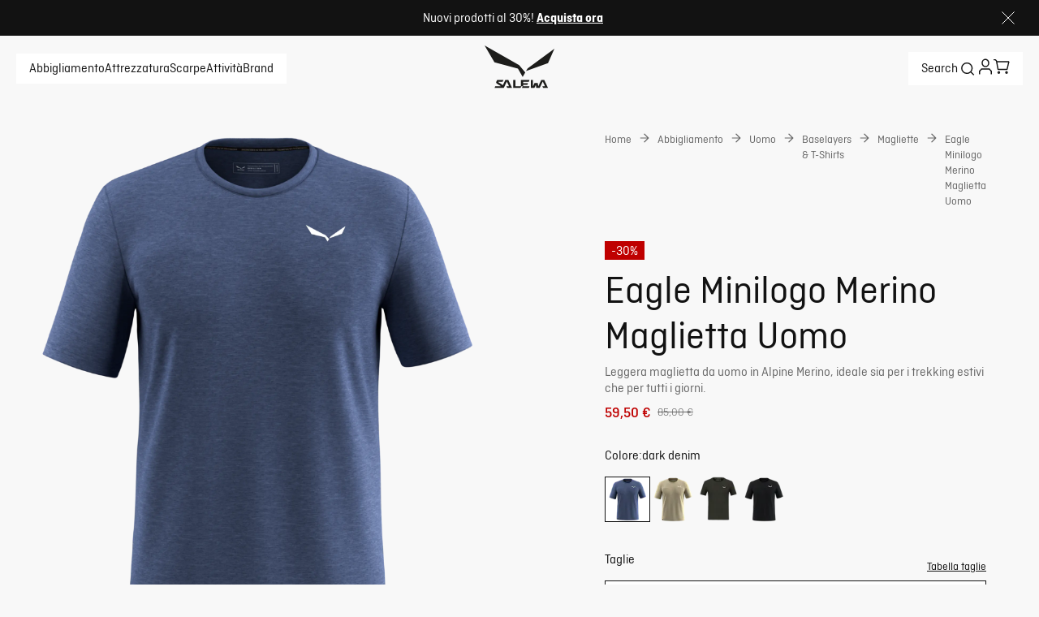

--- FILE ---
content_type: text/css; charset=utf-8
request_url: https://www.salewa.com/_nuxt/UiInput.DBg5JuYZ.css
body_size: 194
content:
.form[data-v-778ab552],.ui-input[data-v-778ab552]{flex-grow:1}.form[data-v-778ab552]{align-items:center;align-self:stretch;color:var(--ui-copy);display:flex;font-size:var(--font-size--s);line-height:1.25em;position:relative}.error[data-v-778ab552]{font-size:var(--font-size--xs)}label[data-v-778ab552]{color:var(--ui-copy);font-size:1em;left:0;line-height:1.25rem;pointer-events:none;position:absolute;top:50%;transform:translate(.875em,-50%);transition:all .2s ease}.input-button[data-v-778ab552]{all:unset;cursor:pointer;display:inline-flex;font-size:24px;position:absolute;right:12px;top:50%;transform:translateY(-50%)}input[data-v-778ab552]{background-color:var(--brand-white);border:1px solid var(--ui-inactive);border-radius:12px;color:var(--brand-blackout);flex-grow:1;font-size:inherit;line-height:1.25em;padding:.8125em .875em;width:100%}input[data-v-778ab552]::-moz-placeholder{color:transparent;-moz-transition:color .2s ease;transition:color .2s ease}input[data-v-778ab552]::placeholder{color:transparent;transition:color .2s ease}input[data-v-778ab552]:active,input[data-v-778ab552]:focus,input[data-v-778ab552]:hover{border:1px solid var(--brand-blackout);color:var(--brand-blackout);outline:none}input:not(:-moz-placeholder)+label[data-v-778ab552]{background-color:var(--brand-white);font-size:.875em;padding:0 4px;top:0}input:active+label[data-v-778ab552],input:focus+label[data-v-778ab552],input:not(:placeholder-shown)+label[data-v-778ab552]{background-color:var(--brand-white);font-size:.875em;padding:0 4px;top:0}input[data-v-778ab552]:active::-moz-placeholder,input[data-v-778ab552]:focus::-moz-placeholder{color:var(--ui-inactive)}input[data-v-778ab552]:active::placeholder,input[data-v-778ab552]:focus::placeholder{color:var(--ui-inactive)}input[data-v-778ab552]:-webkit-autofill,input[data-v-778ab552]:-webkit-autofill:focus{-webkit-transition:background-color 600000s 0s,color 600000s 0s;transition:background-color 600000s 0s,color 600000s 0s}input[data-v-778ab552]:disabled{cursor:not-allowed}[aria-invalid=true][data-v-778ab552]{border-color:var(--ui-error)}.required label[data-v-778ab552]:after{color:var(--ui-error);content:" *"}input[data-v-778ab552]{background:var(--input-background-color);border:1px solid var(--border-color);border-radius:0;color:var(--text-color)}input[data-v-778ab552]:focus{border:1px solid var(--primary-border-color)}label[data-v-778ab552]{color:var(--subheader-text-color)}input:not(:-moz-placeholder)+label[data-v-778ab552]{background:linear-gradient(transparent 50%,var(--input-background-color) 50%)}input:active+label[data-v-778ab552],input:focus+label[data-v-778ab552],input:not(:placeholder-shown)+label[data-v-778ab552]{background:linear-gradient(transparent 50%,var(--input-background-color) 50%)}[aria-invalid=true][data-v-778ab552]{border-color:var(--input-error)}.required label[data-v-778ab552]:after{color:var(--input-error)}


--- FILE ---
content_type: text/css; charset=utf-8
request_url: https://www.salewa.com/_nuxt/UiModal.DIF5K-bY.css
body_size: 324
content:
.wrapper[data-v-040e5811]{display:inline-block}.show-modal[data-v-040e5811]{cursor:pointer;width:-moz-fit-content;width:fit-content}.ui-separator[data-v-040e5811]{margin:8px 0}.modal[data-v-040e5811]{--desktop-width:440px;--modal-padding:10px 20px 20px;--header-font-weight:600;background-color:var(--background-color);border-radius:var(--default-border-radius);box-shadow:0 2px 8px #00000054;height:-moz-fit-content;height:fit-content;top:0;right:0;bottom:0;left:0;margin:auto;max-height:100vh;overflow:hidden;padding:var(--modal-padding);position:fixed;transform:none;transition:all .3s ease;width:85%;z-index:var(--modal-z-index)}@media (min-width:1024px){.modal[data-v-040e5811]{width:var(--desktop-width)}}.modal .close-button[data-v-040e5811]{cursor:pointer;font-size:24px;text-align:end;z-index:1}.modal .header[data-v-040e5811]{font-weight:var(--header-font-weight)}.fullscreen[data-v-040e5811]{display:unset;--fullscreen-mobile-modal-padding:20px;--fullscreen-desktop-modal-padding:40px;height:calc(100% - var(--fullscreen-mobile-modal-padding)*2);margin:0 auto;overflow:hidden;padding:var(--fullscreen-mobile-modal-padding);top:var(--fullscreen-mobile-modal-padding);width:calc(100% - var(--fullscreen-mobile-modal-padding)*2)}@media (min-width:1024px){.fullscreen[data-v-040e5811]{height:calc(100% - var(--fullscreen-desktop-modal-padding)*2);padding:var(--fullscreen-desktop-modal-padding);top:var(--fullscreen-desktop-modal-padding);width:calc(100% - var(--fullscreen-desktop-modal-padding)*2)}}.fullscreen .body[data-v-040e5811]{height:100%;margin:0;overflow:auto;padding-bottom:40px}.modal-wrapper[data-v-040e5811]{height:-moz-fit-content;height:fit-content;max-height:100vh;overflow-y:scroll;-ms-overflow-style:none;scrollbar-width:none}.modal-wrapper[data-v-040e5811]::-webkit-scrollbar{display:none}.has-custom-dimensions[data-v-040e5811]{display:flex;flex-direction:column;--fullscreen-mobile-modal-padding:20px;--fullscreen-desktop-modal-padding:40px;height:calc(100% - var(--fullscreen-mobile-modal-padding)*2);width:calc(100% - var(--fullscreen-mobile-modal-padding)*2)}@media (min-width:1024px){.has-custom-dimensions[data-v-040e5811]{height:var(--custom-modal-height,unset);max-height:100vh;width:var(--custom-modal-width,unset)}}.has-custom-dimensions .modal-wrapper[data-v-040e5811]{display:flex;flex:1;flex-direction:column;min-height:0;overflow:hidden;overflow-y:hidden}.has-custom-dimensions .body[data-v-040e5811]{flex:1;min-height:0;overflow:auto}@media (max-width:767px){.show-modal[data-v-040e5811]{width:100%!important}}.modal[data-v-040e5811]{--header-font-weight:400}.modal .body[data-v-040e5811]{margin:10px 0;max-height:100%;overflow-y:scroll;-ms-overflow-style:none;scrollbar-width:none}.disablePadding[data-v-040e5811]{padding:0}.disablePadding[data-v-040e5811] .close-button .ui-icon{margin:20px}.size-chart-modal .close-button[data-v-040e5811]{position:absolute;right:0;top:0;z-index:1}.size-chart-modal .modal-title[data-v-040e5811]{color:var(--text-color);font-size:1.25rem;font-style:normal;line-height:1.75rem;padding-left:20px;padding-top:20px}@media (min-width:1024px){.size-chart-modal .modal-title[data-v-040e5811]{font-size:1.5rem;line-height:2rem}}.size-chart-modal .modal-wrapper[data-v-040e5811]{height:100%;overflow:auto;position:relative}.size-chart-modal .modal-wrapper .body[data-v-040e5811]{padding-bottom:20px}


--- FILE ---
content_type: text/css; charset=utf-8
request_url: https://www.salewa.com/_nuxt/UiBenefits.CJX0W3kK.css
body_size: 31
content:
.ui-benefits .ui-benefits-wrapper[data-v-2b6f20f5]{flex-wrap:wrap}.ui-benefits[data-v-2b6f20f5]{display:flex;flex-direction:column}@media (min-width:1024px){.ui-benefits[data-v-2b6f20f5]{flex-direction:row;justify-content:space-between}}.ui-benefits-left[data-v-2b6f20f5]{align-items:center;display:flex;justify-content:left;padding-right:20px;text-align:left}@media (min-width:1024px){.ui-benefits-left[data-v-2b6f20f5]{flex:1 1 auto;min-width:200px;padding-right:0}}.benefits-message[data-v-2b6f20f5]{font-size:2rem;font-style:normal;font-weight:400;line-height:118.75%;word-wrap:break-word;margin-bottom:4rem}@media (min-width:1024px){.benefits-message[data-v-2b6f20f5]{font-size:2rem;font-style:normal;font-weight:400;line-height:3rem;margin-bottom:0}}@media (min-width:1024px) and (min-width:1024px){.benefits-message[data-v-2b6f20f5]{font-size:4rem;line-height:4.5rem}}.ui-benefits-wrapper[data-v-2b6f20f5]{display:flex;flex:0 1 30%;flex-direction:column;gap:1rem}@media (min-width:1024px){.ui-benefits-wrapper[data-v-2b6f20f5]{align-items:flex-start;gap:2rem;padding-left:0}}.ui-benefit[data-v-2b6f20f5]{align-items:flex-start;display:inline-flex;gap:8px}@media (min-width:1024px){.ui-benefit[data-v-2b6f20f5]{gap:20px}}.ui-benefit-img[data-v-2b6f20f5]{height:24px;width:auto}.ui-benefit-info[data-v-2b6f20f5]{display:flex;flex-direction:column}.ui-benefit-title[data-v-2b6f20f5]{font-size:1.125rem;font-style:normal;font-weight:300;line-height:1.5rem}@media (min-width:1024px){.ui-benefit-title[data-v-2b6f20f5]{font-size:1.25rem;line-height:1.75rem}}.ui-benefit-subtitle[data-v-2b6f20f5]{font-size:1rem;font-style:normal;font-weight:300;line-height:125%}.checkout-ui[data-v-2b6f20f5]{flex-wrap:wrap}@media (min-width:1024px){.checkout-ui[data-v-2b6f20f5]{padding-inline:0}}.checkout-ui .ui-benefit[data-v-2b6f20f5]{align-items:center}@media (min-width:1024px){.checkout-ui .ui-benefits-wrapper[data-v-2b6f20f5]{flex:auto;flex-direction:row;justify-content:space-between}}.checkout-ui .ui-benefit-title[data-v-2b6f20f5]{font-size:1.125rem;font-style:normal;line-height:133%}


--- FILE ---
content_type: text/javascript; charset=utf-8
request_url: https://www.salewa.com/_nuxt/CGU5oqe6.js
body_size: -54
content:
import{ah as i,l as r}from"./Ce3D6J1m.js";var e=(t=>(t.PlpJsonLd="PlpJsonLd",t.PdpJsonLd="PdpJsonLd",t.BreadcrumbsJsonLd="BreadcrumbsJsonLd",t))(e||{});function d(t,n){i(()=>({script:[{key:n,type:"application/ld+json",innerHTML:JSON.stringify(t,null,"")}]}))}const u=t=>{if(!(t!=null&&t.length))return;const{getAbsoluteHref:n}=r(),o={"@context":"https://schema.org/","@type":"BreadcrumbList",itemListElement:t.map((s,a)=>({"@type":"ListItem",position:a+1,name:s.label,item:n(s.path)}))};d(o,e.BreadcrumbsJsonLd)};export{e as S,d as i,u};


--- FILE ---
content_type: text/javascript; charset=utf-8
request_url: https://www.salewa.com/_nuxt/B6uHA3Sk.js
body_size: 349
content:
import{d as b,a9 as w,B as f,m as n,o as a,s as m,c as p,n as i,aj as r,bx as c,u as o,bF as _,bo as g,E as $,q as C,H as B,A as K}from"./Ce3D6J1m.js";import{U as M}from"./C1ksWs-x.js";import{_ as S}from"./CfK8J-No.js";const U={class:"wrapper"},N={key:0,class:"modal-title","data-testid":"modal-title"},O={class:"modal-wrapper"},P={key:0,class:"header"},V={class:"body"},z={key:2,class:"footer"},D=b({__name:"UiModal",props:{fullscreen:{type:Boolean,default:!1},disablePadding:{type:Boolean,default:!1},modalKey:{},width:{default:void 0},height:{default:void 0}},setup(y){const d=y,{openModal:u,closeModal:l,isModalOpen:h}=w(d.modalKey),v=f(()=>!!(d.width||d.height)),k=f(()=>{const e={};return d.width&&(e["--custom-modal-width"]=d.width),d.height&&(e["--custom-modal-height"]=d.height),e});return(e,s)=>(a(),n("div",U,[m("div",{class:"show-modal",tabindex:"0",onClick:s[0]||(s[0]=(...t)=>o(u)&&o(u)(...t)),onKeyup:[s[1]||(s[1]=c((...t)=>o(l)&&o(l)(...t),["esc"])),s[2]||(s[2]=c((...t)=>o(u)&&o(u)(...t),["space"]))]},[r(e.$slots,"showModal",{},void 0,!0)],32),o(h)?(a(),p(S,{key:0,onOnClick:o(l)},null,8,["onOnClick"])):i("",!0),(a(),p(_,{to:"body"},[o(h)?(a(),n("div",{key:0,class:$(["modal",{fullscreen:e.fullscreen,disablePadding:e.disablePadding,"has-custom-dimensions":o(v),[e.modalKey]:!0}]),style:g(o(k)),"data-testid":"modal-container"},[e.$slots.title?(a(),n("div",N,[r(e.$slots,"title",{},void 0,!0)])):i("",!0),m("div",{class:"close-button",onClick:s[3]||(s[3]=(...t)=>o(l)&&o(l)(...t)),onKeyup:s[4]||(s[4]=c((...t)=>o(l)&&o(l)(...t),["space"]))},[C(B,{name:"close","data-testid":"close-modal",tabindex:"0"})],32),m("div",O,[e.$slots.header?(a(),n("div",P,[r(e.$slots,"header",{},void 0,!0)])):i("",!0),e.$slots.header?(a(),p(M,{key:1,light:!0})):i("",!0),m("div",V,[r(e.$slots,"body",{},void 0,!0)]),e.$slots.footer?(a(),n("div",z,[r(e.$slots,"footer",{},void 0,!0)])):i("",!0)])],6)):i("",!0)]))]))}}),q=K(D,[["__scopeId","data-v-040e5811"]]);export{q as _};


--- FILE ---
content_type: text/javascript; charset=utf-8
request_url: https://www.salewa.com/_nuxt/BtInr-Q6.js
body_size: 149
content:
import{a3 as g,bU as h,f as v,b as w,au as x,h as T,i as y}from"./Ce3D6J1m.js";const B=()=>window==null?void 0:window.BV,A=()=>{const n=g(h,()=>({readyCallbacks:[],callbackRegistered:!1})),s=()=>{if(n.value.callbackRegistered)return;const t=window.bvCallback;window.bvCallback=function(a){for(t&&t(a);n.value.readyCallbacks.length;){const e=n.value.readyCallbacks.shift();e&&e(a)}},n.value.callbackRegistered=!0},o=t=>{const a=B();if(a){t(a);return}n.value.readyCallbacks.push(t),s()};return{onBvReady:o,trackConversion:t=>{o(a=>{var e,c;(c=(e=a.pixel)==null?void 0:e.trackConversion)==null||c.call(e,t)})},trackTransaction:t=>{o(a=>{var e,c;(c=(e=a.pixel)==null?void 0:e.trackTransaction)==null||c.call(e,t)})}}},R=async({keys:n,depth:s="all",format:o="inlined",options:r},i)=>{var u;const t=v(),{$appInsights:a}=v(),{locale:e}=w(),c=n==null?void 0:n.join(","),{log:b}=x(),p="/api/content/multiple-items",{data:C,pending:f,error:l,refresh:k}=await T(p,{headers:{...(a==null?void 0:a.context)&&{traceparent:y((u=a.context.telemetryTrace)==null?void 0:u.traceID)}},key:i,query:{depth:s,format:o,locale:e.value,keys:c},getCachedData(d){return t.payload.data[d]||t.static.data[d]},...r},"$U5V5cYngDt");return l.value&&b(l.value),{data:C,pending:f,error:l,refresh:k}};export{R as a,A as u};


--- FILE ---
content_type: application/javascript
request_url: https://static.guuru.com/partners/salewa-it/loader/config.js
body_size: 8941
content:
window.guuru.configure({"appId":"salewa-it","launcher":{"enabled":true,"backgroundColor":"#767888","textColor":"#fff","borderRadius":"10%","displayRules":{"hideOnLoad":false,"locales":["en","de","fr","it"],"includeUrls":[],"excludeUrls":["https://www.salewa.com/checkout/shippingPayment","\\/[a-z]{2}-[a-z]{2}\\/checkout\\/shippingPayment","\\/[a-z]{2}-[a-z]{2}\\/setAddress",".*\\/checkout\\/finish",".*\\/cart",".*\\/checkout"],"includeCategories":[],"excludeCategories":[]},"position":"bottomRight","transparent":false,"hideActiveBadge":false,"format":"community","pictures":["https://extcdn.guuru.com/cdn-cgi/image/format=auto,width=80/https://scontent.guuru.com/expert/profile-picture/ePGof65fKCfqlW9Au8f4aep7Aph2.jpg?v=1742058314236","https://extcdn.guuru.com/cdn-cgi/image/format=auto,width=80/https://scontent.guuru.com/expert/profile-picture/HmErYdPI1HdilezxMvY7PKQarLf2.jpg?v=1738627486369","https://extcdn.guuru.com/cdn-cgi/image/format=auto,width=80/https://scontent.guuru.com/expert/profile-picture/hUJmk0EBZzaMuwDZQ2fL28GKYlF3.jpg?v=1752421237489","https://extcdn.guuru.com/cdn-cgi/image/format=auto,width=80/https://scontent.guuru.com/expert/profile-picture/KKLfjo28hpXJtwCHOzPX1uy9gSx1.jpg?v=1740583575878","https://extcdn.guuru.com/cdn-cgi/image/format=auto,width=80/https://scontent.guuru.com/expert/profile-picture/eYaVBFrfJwNiwHjiMILMNsJVjun2.jpg?v=1738655596297","https://extcdn.guuru.com/cdn-cgi/image/format=auto,width=80/https://scontent.guuru.com/expert/profile-picture/FsWio2kW09YJj0hNM39kMXQuHQc2.jpg?v=1738752751037","https://extcdn.guuru.com/cdn-cgi/image/format=auto,width=80/https://scontent.guuru.com/expert/profile-picture/UgIXBUsY4bOC7pEwfTBhKfb3Urm1.jpg?v=1738401469665","https://extcdn.guuru.com/cdn-cgi/image/format=auto,width=80/https://scontent.guuru.com/expert/profile-picture/23d8M0OxvhdM5BQH4JsPK6X4eB22.jpg?v=1738364046543","https://extcdn.guuru.com/cdn-cgi/image/format=auto,width=80/https://scontent.guuru.com/expert/profile-picture/OxKTtlcZhnb0SzH3W8070RsEXjg1.jpg?v=1738363430146","https://extcdn.guuru.com/cdn-cgi/image/format=auto,width=80/https://scontent.guuru.com/expert/profile-picture/uVNHRcCvqwgrPGrloM8Qr3vRjXt1.jpg?v=1738833641290"],"text":{"sv":"Fråga våra experter om råd","pt":"Peça conselhos aos nossos especialistas","sl":"Povprašajte strokovnjaka v skupnosti","zh":"向我们的专家寻求建议","ar":"اسأل خبرائنا للحصول على المشورة","fi":"Kysy neuvoa asiantuntijoiltamme","no":"Spør våre eksperter om råd","da":"Spørg vores eksperter til råds","pl":"Zapytaj naszych ekspertów o radę","ja":"専門家にアドバイスを求める","ko":"전문가에게 조언을 구하세요","th":"ขอคำแนะนำจากผู้เชี่ยวชาญของเรา","es":"Pide consejo a nuestros expertos","it":"Live Chat","fr":"Live-Chat","de":"Live-Chat","en":"Live-Chat","nl":"Vraag onze experts om advies","cs":"Zeptejte se odborníka z komunity","bg":"Потърси съвет от нашите експерти.","uk":"Запитайте нашу спільноту експертів 🙋‍♂️","ro":"Solicitați sfaturi experților noștri"},"textHover":{"sv":"Vår community är redo att svara på dina frågor och dela med sig av sina erfarenheter","sl":"Potrebujete nasvet? Strokovnjaki iz naše skupnosti zdaj odgovarjajo na vaša vprašanja!","nl":"Onze community staat klaar om je vragen te beantwoorden en hun ervaringen te delen","pl":"Nasza społeczność jest gotowa odpowiedzieć na Twoje pytania i podzielić się swoim doświadczeniem","da":"Vores fællesskab er klar til at besvare dine spørgsmål og dele deres erfaringer","no":"Fellesskapet vårt er klare til å svare på spørsmålene dine og dele sine erfaringer","fi":"Yhteisömme on valmis vastaamaan kysymyksiisi ja jakamaan kokemuksiaan","pt":"Nossa comunidade está pronta para responder às suas perguntas e compartilhar sua experiência","fr":"Les experts de notre communauté répondent à tes questions en direct !","it":"Gli esperti della nostra comunità rispondono subito alle tue domande!","es":"Nuestra comunidad está lista para responder sus preguntas y compartir su experiencia.","th":"ชุมชนของเราพร้อมที่จะตอบคำถามของคุณและแบ่งปันประสบการณ์ของพวกเขา","ko":"우리 커뮤니티는 귀하의 질문에 답변하고 경험을 공유할 준비가 되어 있습니다.","ja":"私たちのコミュニティはあなたの質問に答え、彼らの経験を共有する準備ができています","zh":"我们的社区已准备好回答您的问题并分享他们的经验","ar":"مجتمعنا جاهز للإجابة على أسئلتك ومشاركة خبراتهم","ro":"Comunitatea noastră este pregătită să vă răspundă întrebărilor și să vă împărtășească experiența","uk":"Експерти нашої спільноти готові відповісти на Ваші запитання та поділитися досвідом 😎","bg":"Нашата общност е готова да отговори на твоите въпроси и да сподели своя опит.","de":"Experten aus der Community beantworten jetzt deine Fragen live!","en":"Advice? Experts from our community answer your questions now!","cs":"Poradit? Odborníci z naší komunity nyní odpoví na vaše otázky!"},"textMobile":{"no":"Live råd?","th":"คำแนะนำสด?","ko":"라이브 조언?","ro":"Sfat viu?","ar":"نصيحة مباشرة؟","zh":"现场建议？","pt":"Conselho ao vivo?","fi":"Live neuvoja?","ja":"ライブアドバイス？","nl":"Live advies?","cs":"Rada v reálném čase","sl":"Nasvet v živo","da":"Live rådgivning?","pl":"Potrzebujesz porady na żywo?","sv":"Live råd?","it":"Desidera consigli?","en":"Live advice","de":"Live-Beratung","fr":"conseils en direct","bg":"Съвет на живо?","es":"Consejos en vivo?","uk":"Потрібна допомога?"}},"locale":"en","showPoweredBy":true,"translations":{"poweredBy":{"en":"powered by GUURU","sl":"poganja GUURU","de":"powered by GUURU","fr":"généré par GUURU","it":"powered by GUURU","es":"Impulsado por GUURU","th":"ขับเคลื่อนโดย GUURU","ko":"GUURU가 지원","ja":"運営：GUURU","nl":"powered by GUURU","pl":"zasilane przez GUURU","da":"drevet af GUURU","no":"levert av GUURU","sv":"drivs av GUURU","fi":"powered by GUURU","pt":"powered by GUURU","zh":"由 GURU 提供支持","ar":"مدعوم من جورو","ro":"oferit de GUURU","uk":"на базі GUURU","bg":"поддържано от GUURU","cs":"výsledek od GUURU"}},"spaces":["chat","community"],"workingHoursEnabled":null,"trackLeads":false,"loggedInCssClass":null,"stickyFooterSelector":[".bottom-sticky-cart-mobile","#uc-fading-wrapper"],"analyticsEnabled":true,"conversionGoals":[{"id":130,"url":"/checkout/finish"}],"autoMessages":[{"id":751,"title":"Default small screen","content":{"de":"Hallo👋 ","en":"Hi 👋 ","fr":"Salut 👋 ","it":"Ciao 👋 "},"partnerId":"salewa-it","isEnabled":true,"url":null,"referrerUrl":null,"timeInPage":"10.000000","numberOfVisits":1,"action":"attentionGrabber","targetDevices":["mobile","tablet","desktop"],"duration":20,"displayRate":7200,"updatedAt":"2022-04-07T12:58:34.165Z","embedSelector":null,"embedLinkColor":null,"enabledLanguages":[],"embedButtonColor":null,"embedButtonDescription":null,"contentEmbedColor":null,"contentEmbedCommunityDescription":null,"contentEmbedCommunityPhotoUrl":null,"contentEmbedShowBanner":true,"contentEmbedShowHeadline":true,"embedAnchorSelector":null,"contentEmbedSources":["product"],"contentEmbedHeadlineTitle":null,"contentEmbedHeadlineDescription":null},{"id":750,"title":"Default","content":{"de":"Hi 👋 frage unsere Community","en":"Hi 👋 ask our community","fr":" 👋 demande à notre communauté","it":"👋 chiedi alla nostra comunità"},"partnerId":"salewa-it","isEnabled":true,"url":null,"referrerUrl":null,"timeInPage":"10.000000","numberOfVisits":1,"action":"attentionGrabber","targetDevices":["desktop","tablet"],"duration":20,"displayRate":7200,"updatedAt":"2022-04-07T12:57:10.267Z","embedSelector":null,"embedLinkColor":null,"enabledLanguages":[],"embedButtonColor":null,"embedButtonDescription":null,"contentEmbedColor":null,"contentEmbedCommunityDescription":null,"contentEmbedCommunityPhotoUrl":null,"contentEmbedShowBanner":true,"contentEmbedShowHeadline":true,"embedAnchorSelector":null,"contentEmbedSources":["product"],"contentEmbedHeadlineTitle":null,"contentEmbedHeadlineDescription":null},{"id":752,"title":"Long visits","content":{"de":"👋 Suchst du etwas bestimmtes?","en":"👋 Can`t find what you are looking for?","fr":"👋 Tu ne trouves pas ce que tu cherches ?","it":"👋  Non riesci a trovare quello che stai cercando?"},"partnerId":"salewa-it","isEnabled":true,"url":null,"referrerUrl":null,"timeInPage":"120.000000","numberOfVisits":1,"action":"attentionGrabber","targetDevices":["desktop","tablet","mobile"],"duration":20,"displayRate":7200,"updatedAt":"2022-04-07T13:01:02.140Z","embedSelector":null,"embedLinkColor":null,"enabledLanguages":[],"embedButtonColor":null,"embedButtonDescription":null,"contentEmbedColor":null,"contentEmbedCommunityDescription":null,"contentEmbedCommunityPhotoUrl":null,"contentEmbedShowBanner":true,"contentEmbedShowHeadline":true,"embedAnchorSelector":null,"contentEmbedSources":["product"],"contentEmbedHeadlineTitle":null,"contentEmbedHeadlineDescription":null},{"id":2168,"title":"New Community Loader","content":{"de":"Experten-Community Chat\nTreten Sie mit erfahrenen Mitgliedern unserer Community in Kontakt\nProdukt-<br>beratung\n10%","en":"Expert-Community Chat\nGet in touch with expert members of our community\nProduct <br> advice\n10%","fr":"Conseil indépendant sur les produits\nEntrez en contact avec des membres experts de notre communauté\nConseil produit\n10%","it":"Consulenza indipendente sui prodotti\nMettiti in contatto con membri esperti della nostra comunità\nConsulenza sul prodotto\n10%"},"partnerId":"salewa-it","isEnabled":true,"url":"-\\d{2}-\\d{10}.*&guuruCommunityLoader=true","referrerUrl":null,"timeInPage":"0.000000","numberOfVisits":1,"action":"communityLoader","targetDevices":["mobile","tablet","desktop"],"duration":null,"displayRate":0,"updatedAt":"2023-11-09T13:55:58.122Z","embedSelector":null,"embedLinkColor":null,"enabledLanguages":[],"embedButtonColor":null,"embedButtonDescription":null,"contentEmbedColor":null,"contentEmbedCommunityDescription":null,"contentEmbedCommunityPhotoUrl":null,"contentEmbedShowBanner":true,"contentEmbedShowHeadline":true,"embedAnchorSelector":null,"contentEmbedSources":["product"],"contentEmbedHeadlineTitle":null,"contentEmbedHeadlineDescription":null},{"id":2978,"title":"PDP Embed Product Advice","content":{"de":"Live Produktberatung","en":"Get instant advice from our Experts","fr":"Live-Conseils de nos experts","it":"Live-Consulenza dai nostri esperti"},"partnerId":"salewa-it","isEnabled":true,"url":"-\\d{2}-\\d{10}(?!(\\?test)).*","referrerUrl":null,"timeInPage":"0.000000","numberOfVisits":1,"action":"communityEmbed","targetDevices":["mobile","tablet","desktop"],"duration":null,"displayRate":0,"updatedAt":"2025-07-09T10:50:31.603Z","embedSelector":".inner-content","embedLinkColor":"#767888","enabledLanguages":[],"embedButtonColor":null,"embedButtonDescription":null,"contentEmbedColor":null,"contentEmbedCommunityDescription":null,"contentEmbedCommunityPhotoUrl":null,"contentEmbedShowBanner":true,"contentEmbedShowHeadline":true,"embedAnchorSelector":null,"contentEmbedSources":["product"],"contentEmbedHeadlineTitle":null,"contentEmbedHeadlineDescription":null},{"id":3025,"title":"Test","content":{},"partnerId":"salewa-it","isEnabled":false,"url":"www.salewa.com","referrerUrl":null,"timeInPage":"0.000000","numberOfVisits":1,"action":"contentEmbed","targetDevices":["mobile","tablet","desktop"],"duration":null,"displayRate":0,"updatedAt":"2025-07-25T11:07:23.627Z","embedSelector":"#product > div.product-data > div.grid > div.col.product-description > div > div","embedLinkColor":null,"enabledLanguages":[],"embedButtonColor":null,"embedButtonDescription":null,"contentEmbedColor":"#767888","contentEmbedCommunityDescription":null,"contentEmbedCommunityPhotoUrl":null,"contentEmbedShowBanner":false,"contentEmbedShowHeadline":true,"embedAnchorSelector":null,"contentEmbedSources":["product"],"contentEmbedHeadlineTitle":null,"contentEmbedHeadlineDescription":null}],"smartForm":{"enabled":true,"selector":"#__nuxt > div > div.main > div.content > div.page > div.informational-page-wrapper > div.ui-guuru-form-wrapper","contactPage":["salewa.com/it-it/contatti","salewa.com/contact-us","salewa.com/en-us/contact-us","salewa.com/de-at/kontaktiere-uns","salewa.com/de-ch/kontaktiere-uns","salewa.com/fr-ch/nous-contacter","salewa.com/en-gb/contact-us","salewa.com/de-it/kontaktiere-uns","salewa.com/fr-fr/nous-contacter","salewa.com/de-de/kontaktiere-uns","salewa.com/it-ch/contatti","http://localhost:5000/en-gb/contact","localhost:5000/en-gb/contact-us","http://localhost:5000/contact","localhost:5000/contact","https://www-dev1.salewa.com/contact","www-dev1.salewa.com/contact","https://www-qa.salewa.com/contact","https://www-sta1.salewa.com/contact-us"],"wrapperAction":"replaceChild","alignment":"center","delegateToClient":false,"questionSelector":""},"embed":{"avgRatingEmbedLabel":{"ar":"متوسط التقييم","no":"⌀ vurdering","ro":"⌀ rating","pl":"⌀ ocena","nl":"⌀ beoordeling","ja":"平均評価","uk":"⌀ рейтинг","bg":"⌀ оценка","cs":"⌀ hodnocení","ko":"평균 평점","fi":"keskiarvoluokitus","th":"การให้คะแนนเฉลี่ย","es":"⌀ calificación","it":"⌀ valutazione","en":"⌀ Rating","de":"⌀ Bewertung","sv":"⌀ betyg","zh":"平均评分","fr":"⌀ moyenne","da":"⌀ vurdering","sl":"⌀ ocena","pt":"⌀ avaliação"},"embedExpertsLabel":{"ko":"전문가","th":"ผู้เชี่ยวชาญ","pt":"Especialistas","es":"Expertos","de":"Experten","en":"Experts","sl":"Strokovnjaki","it":"Esperti","fr":"Experts","nl":"Experts","pl":"Eksperci","da":"Eksperter","no":"Eksperter","sv":"Experter","fi":"Asiantuntijat","zh":"专家","ar":"الخبراء","ro":"Experți","uk":"Експерти","bg":"Експерти","cs":"Experti","ja":"専門家"}},"contentEmbed":{"contentEmbedTitle":{"de":"Community Meinungen","fr":"Ce que dit notre communauté d'experts","es":"Lo que dice nuestra comunidad de expertos","th":"สิ่งที่ชุมชนผู้เชี่ยวชาญของเราพูด","ko":"전문가 커뮤니티의 의견","ja":"私たちの専門家コミュニティの意見","pl":"Co mówi nasza społeczność ekspertów","no":"Hva vårt ekspertmiljø sier","sv":"Vad vårt expertcommunity säger","it":"Voci della Comunità","nl":"Wat onze expertgemeenschap zegt","da":"Hvad vores ekspertsamfund siger","sl":"Naša skupnost strokovnjakov pove","uk":"Що говорить наша експертна спільнота","ro":"Ceea ce spune comunitatea noastră de experți","cs":"Co říká naše komunita odborníků","bg":"Какво казва нашата експертна общност","ar":"ما يقوله مجتمع الخبراء لدينا","zh":"我们的专家群体怎么说","pt":"O que diz a nossa comunidade de especialistas","fi":"Mitä asiantuntijayhteisömme sanoo","en":"Community Opinions"},"contentEmbedDescription":{"ko":"이 제품을 언급한 채팅의 주요 내용","th":"ไฮไลท์จากการแชทพูดถึงสินค้าชิ้นนี้","es":"Aspectos destacados de los chats que mencionan este producto","de":"aus unserem Community Chat","fr":"Points forts des discussions mentionnant ce produit","en":"from our community chats","uk":"Основні моменти з чатів, у яких згадується цей продукт","ro":"Repere din chat-uri care menționează acest produs","ar":"النقاط البارزة من الدردشات التي تذكر هذا المنتج","fi":"Kohokohdat chateista, joissa tämä tuote mainitaan","sv":"Höjdpunkter från chattar som nämner denna produkt","no":"Høydepunkter fra chatter som omtaler dette produktet","it":"Cosa dicono nostri specialisti su questo prodotto.","da":"Højdepunkter fra chats, der omtaler dette produkt","zh":"提及该产品的聊天亮点","cs":"Zvýrazněné části z konverzací zmiňujících tento produkt","pt":"Destaques de chats que mencionam este produto","bg":"Акценти от чатове, в които се споменава този продукт","sl":"Povzetek utrinkov pogovorov v živo","pl":"Najważniejsze informacje z czatów wspominających o tym produkcie","nl":"Hoogtepunten uit chats waarin dit product wordt vermeld","ja":"この製品について言及されたチャットのハイライト"},"contentEmbedButtonLabel":{"pt":"Fale com um especialista agora","en":"Talk to an Expert now","fr":"Parle à un expert maintenant","sv":"Prata med en Expert nu","fi":"Keskustele nyt asiantuntijan kanssa","zh":"立即与专家交谈","ar":"التحدث مع خبير الآن","ro":"Discutați cu un expert acum","uk":"Поговоріть з експертом зараз","de":" Jetzt chatten und beraten lassen","it":"Parla con un esperto adesso","es":"Habla con un experto ahora","th":"พูดคุยกับผู้เชี่ยวชาญตอนนี้","ko":"지금 전문가와 상담하세요","ja":"今すぐ専門家に相談してください","nl":"Praat nu met een Expert","pl":"Porozmawiaj teraz z Ekspertem","da":"Tal med en Ekspert nu","no":"Snakk med en Ekspert nå","bg":"Говорете с експерт сега","cs":"Promluvte si s odborníkem hned teď","sl":"Govori s strokovnjakom zdaj"},"contentEmbedEmptyText":{"bg":"<span>Все още няма споделени мнения за този продукт.</span><span>Чат на живо с опитен член на общността и получи автентично мнение.</span>","no":"<span>Det er foreløpig ingen delte meninger om dette produktet.</span><span>Snakk direkte med et erfarent medlem av fellesskapet og få en ekte vurdering.</span>","sv":"<span>Det finns ännu inga delade åsikter om denna produkt.</span><span>Chatta live med en erfaren communitymedlem och få en autentisk åsikt.</span>","pl":"<span>Nie ma jeszcze opinii na temat tego produktu.</span><span>Porozmawiaj na żywo z doświadczonym członkiem społeczności i uzyskaj autentyczną opinię.</span>","nl":"<span>Er zijn nog geen meningen over dit product gedeeld.</span><span>Chat live met een ervaren communitylid en ontvang een authentieke mening.</span>","ja":"<span>この製品にはまだ共有された意見がありません。</span><span>経験豊富なコミュニティメンバーからリアルタイムで本音の意見を聞いてみましょう！</span>","ko":"<span>이 제품에 대한 공유된 의견이 아직 없습니다.</span><span>경험이 풍부한 커뮤니티 멤버에게 실시간으로 진솔한 의견을 받아보세요!</span>","th":"<span>ยังไม่มีความคิดเห็นเกี่ยวกับผลิตภัณฑ์นี้</span><span>พูดคุยสดกับสมาชิกชุมชนที่มีประสบการณ์เพื่อรับความคิดเห็นจริง!</span>","es":"<span>Todavía no hay opiniones compartidas sobre este producto.</span><span>Obtén una opinión auténtica en tiempo real de un miembro experimentado de la comunidad.</span>","de":"<span>Es gibt noch keine Meinungen zu diesem Produkt</span><span>Tausche dich live mit einem erfahrenen Community-Mitglied aus und hol dir eine echte Community-Meinung.</span>","it":"<span>Non ci sono ancora opinioni condivise su questo prodotto.</span><span>Ottieni in tempo reale un'opinione autentica da un membro esperto della community!</span>","fr":"<span>Il n'y a pas encore d'avis partagés sur ce produit.</span><span>Obtenez en direct l'avis authentique d'un membre expérimenté de la communauté !</span>","en":"<span>There are no shared opinions on this product yet.</span><span>Get a real-time, authentic opinion from an experienced Community Member!</span>","fi":"<span>Tästä tuotteesta ei ole vielä jaettu mielipiteitä.</span><span>Keskustele livenä kokeneen yhteisön jäsenen kanssa ja saa aito näkemys.</span>","sl":"<span>Za ta izdelek še ni deljenih mnenj.</span><span>Pogovorite se v živo z izkušenim članom skupnosti in pridobite pristno mnenje.</span>","pt":"<span>Ainda não existem opiniões sobre este produto.</span><span>Converse ao vivo com um membro experiente da comunidade e obtenha uma opinião autêntica.</span>","zh":"<span>该产品尚未有共享的意见。</span><span>与经验丰富的社区成员实时交流，获取真实的意见！</span>","ar":"<span>لا توجد آراء مشتركة حول هذا المنتج بعد.</span><span>تحدث مباشرة مع عضو خبير في المجتمع واحصل على رأي حقيقي!</span>","ro":"<span>Nu există încă opinii despre acest produs.</span><span>Discută live cu un membru experimentat al comunității și obține o opinie autentică.</span>","da":"<span>Der er endnu ingen delte meninger om dette produkt.</span><span>Chat live med et erfarent community-medlem og få en ægte vurdering.</span>","cs":"<span>Na tento produkt zatím nejsou sdíleny žádné názory.</span><span>Proberte to živě se zkušeným členem komunity a získejte autentický názor.</span>","uk":"<span>Ще немає спільних думок про цей продукт.</span><span>Поспілкуйтеся наживо з досвідченим учасником спільноти та отримайте справжню думку.</span>"},"contentEmbedPaginatedButtonLabel":{"th":"พูดคุยกับผู้เชี่ยวชาญ","es":"Chatea con expertos","it":"Chatta con gli esperti","pt":"Converse com especialistas","zh":"与专家聊天","ar":"الدردشة مع الخبراء","ro":"Discutați cu experți","uk":"Спілкуйтеся з експертами","bg":"Разговаряйте с експерти","sv":"Chatta med experter","fi":"Keskustele asiantuntijoiden kanssa","no":"Chat med eksperter","da":"Chat med eksperter","pl":"Porozmawiaj z ekspertami","nl":"Chat met deskundigen","cs":"Chatujte s odborníky","en":"Chat now","de":"Jetzt chatten","fr":"Discutez avec des experts","ja":"専門家とチャットする","ko":"전문가와 채팅"}},"openTriggers":[],"urlMapper":{"default":"general","patterns":{"378cb274-4d94-48b3-96a7-ecd6c943853b":"https://www.salewa.com/en-us/*"}}});

--- FILE ---
content_type: text/javascript; charset=utf-8
request_url: https://www.salewa.com/_nuxt/Cz1ISsdP.js
body_size: 188
content:
import{m as t,o as s,s as l,c as o,D as a,x as c,P as n}from"./Ce3D6J1m.js";const i={xmlns:"http://www.w3.org/2000/svg",viewBox:"0 0 113.4 113.4"};function r(d,e){return s(),t("svg",i,[l("defs",null,[(s(),o(n("style"),null,{default:a(()=>e[0]||(e[0]=[c(".cls-1{fill:#010101}")])),_:1,__:[0]}))]),e[1]||(e[1]=l("g",{id:"Livello_1"},[l("g",{id:"Livello_1-2","data-name":"Livello_1"},[l("g",{id:"Layer_2"},[l("path",{d:"M66.6 26.9c4.4 0 7.9-3.5 8-8 0-4.4-3.2-8.2-7.5-8.3s-7.9 3.5-8 8c0 4.4 3.2 8.2 7.5 8.3M84.8 53.5l-10.6-3.9-4.8-16.3s-.3-2.2-4-3.8l-8.1-3.1s-3.3-1.9-6.3.2L37.2 34s-1.1.3-3.1 3.6L28 49.7c-.8 1.8 0 3.6 1.7 4.4.3 0 .3.3.7.3 1.8.8 3.6-.3 4.4-2.2l6.1-11.3 9.7-5.7-7.4 18.7-3.9 24.9-10.9 12.3c-1.9 2.2-1.9 3.6-1.9 3.6 0 1.5.3 2.6 1.4 3.8 1.8 1.5 4.4 1.6 5.9-.2l1.9-2.2 2.6-2.8 9.4-10.8c1.1-1 1.9-3 2.6-4.3l2.2-14.3 13 14.3-.3 17v3.6c.2 2.2 2 3.8 3.9 3.8s4.1-1.7 4.6-4.3v-4.8l.5-18.8c0-1.8-.7-3.3-1.4-4.8L60.6 56l4.3-12.1 2.7 8.2c.3 1.1 1 2.3 2.5 3l12.1 5c1.8.5 3.6-.3 4.1-2.2.8-1.8.1-3.9-1.6-4.7Z",class:"cls-1",style:{fill:"#010101"}})])])],-1))])}const f={render:r};export{f as default,r as render};


--- FILE ---
content_type: text/javascript; charset=utf-8
request_url: https://www.salewa.com/_nuxt/DkBh7nxk.js
body_size: 138
content:
import{d as B,b as f,k as w,B as h,m as a,o,n,u as t,F as m,c as u,s as y,H as d,y as i,M as s,A as I}from"./Ce3D6J1m.js";const M={class:"ui-show-more-button"},_={key:2},b=B({__name:"UiShowMoreButton",props:{showMore:{type:Boolean},hideIcon:{type:Boolean,default:!1}},setup(e){const{t:l}=f(),{brand:k}=w(),p=e,r=h(()=>{switch(k){case s.LAMUNT:case s.SALEWA:return"secondary";case s.WILDCOUNTRY:return"secondary";case s.DYNAFIT:return"no-icons";case s.EVOLV:return"no-icons";default:return"primary"}}),c=h(()=>p.showMore?l("readLess"):l("readMore"));return(v,x)=>(o(),a("button",M,[t(r)==="primary"?(o(),a(m,{key:0},[e.showMore&&!e.hideIcon?(o(),u(d,{key:0,name:"chevron-left-solid"})):n("",!0),y("span",null,i(t(c)),1),!e.showMore&&!e.hideIcon?(o(),u(d,{key:1,name:"chevron-right-solid"})):n("",!0)],64)):n("",!0),t(r)==="secondary"?(o(),a(m,{key:1},[y("span",null,i(t(c)),1),e.hideIcon?n("",!0):(o(),u(d,{key:0,name:e.showMore?"chevron-up":"chevron-down"},null,8,["name"]))],64)):n("",!0),t(r)==="no-icons"?(o(),a("span",_,i(t(c)),1)):n("",!0)]))}}),L=I(b,[["__scopeId","data-v-2000eb28"]]);export{L as _};


--- FILE ---
content_type: text/javascript; charset=utf-8
request_url: https://www.salewa.com/_nuxt/L0qPlFnD.js
body_size: -132
content:
import{am as d}from"./Ce3D6J1m.js";function g(u,f,n){var r,c,o,t;if(!(n!=null&&n.prices))return null;const e=(r=n.prices)==null?void 0:r.find(s=>s.currencyCode===f);if(!e)return null;const i=d(e,u);if((c=e.discounted)!=null&&c.centAmount){const s=d(e.discounted,u);return{regular:i,discounted:s,discountId:((t=(o=e.discounted)==null?void 0:o.discount)==null?void 0:t.id)||""}}return{regular:i}}export{g};


--- FILE ---
content_type: text/javascript; charset=utf-8
request_url: https://www.salewa.com/_nuxt/z9XGEEbW.js
body_size: 248
content:
import{m as o,o as t,s as r}from"./Ce3D6J1m.js";const n={xmlns:"http://www.w3.org/2000/svg",fill:"none",viewBox:"0 0 40 40"};function l(s,e){return t(),o("svg",n,e[0]||(e[0]=[r("path",{fill:"currentColor",d:"M18.875.033C21.06 0 23.225.017 25.392 0c.133 2.55 1.05 5.15 2.917 6.95 1.866 1.85 4.5 2.7 7.066 2.983v6.717c-2.4-.083-4.816-.583-7-1.617-.95-.433-1.833-.983-2.7-1.55-.016 4.867.017 9.734-.033 14.584-.133 2.333-.9 4.65-2.25 6.566-2.183 3.2-5.967 5.284-9.85 5.35-2.383.134-4.767-.516-6.8-1.716C3.375 36.283 1.01 32.65.66 28.75a31 31 0 0 1-.017-2.483c.3-3.167 1.867-6.2 4.3-8.267 2.767-2.4 6.633-3.55 10.25-2.867.033 2.467-.067 4.934-.067 7.4-1.65-.533-3.583-.383-5.033.617-1.05.683-1.85 1.733-2.267 2.917-.35.85-.25 1.783-.233 2.683.4 2.733 3.033 5.033 5.833 4.783 1.867-.016 3.65-1.1 4.617-2.683.317-.55.667-1.117.683-1.767.167-2.983.1-5.95.117-8.933.017-6.717-.017-13.417.033-20.117"},null,-1)]))}const a={render:l};export{a as default,l as render};


--- FILE ---
content_type: text/javascript; charset=utf-8
request_url: https://www.salewa.com/_nuxt/rsVhmY-n.js
body_size: 317
content:
import{A as t,m as H,o as e,bm as i}from"./Ce3D6J1m.js";const l={},a={xmlns:"http://www.w3.org/2000/svg",width:"86",height:"53",viewBox:"0 0 86 53",fill:"none"};function c(s,L){return e(),H("svg",a,L[0]||(L[0]=[i('<g clip-path="url(#clip0_10675_2784)"><path d="M29.1925 42.4336H25.5653L22.5652 48.8519L16.8952 45.1776L17.1379 44.6517H22.1944L23.2326 42.4336H16.1603C15.7086 42.4336 15.3243 42.7033 15.1491 43.0876L14.4614 44.564C14.0703 45.3866 14.3333 46.3911 15.1086 46.917L19.7336 49.9171L19.6055 50.1935H13.1939L12.1556 52.4116H23.5967L27.3722 44.3416L30.1094 50.1935H26.8665L27.9048 52.4116H33.8646L29.1992 42.4336H29.1925ZM54.414 44.6517L55.4523 42.4336H44.7731V50.1868H37.957V42.4336H35.3007V52.4116H44.2607L45.3057 50.1868H47.0316L45.9799 52.4116H54.4006L55.4388 50.1868H47.4159V48.3867H52.6611L53.5578 46.4653H47.4159V44.6517H54.3938H54.414ZM78.1524 52.4116H72.1857L71.1542 50.1935H74.3904L71.6531 44.3416L67.8777 52.4116H63.6977L63.1516 48.5283L61.3447 52.4116H56.8951V42.4336H59.5514V50.4497L61.4863 46.3102H65.4978L66.0843 50.4497L69.8328 42.4336H73.4802L78.1456 52.4116H78.1524Z" fill="#1D1D1B"></path><path d="M53.032 28.1341L51.0229 31.6196L78.1524 21.7427L85.9933 4.01145L53.0252 28.1341H53.032ZM12.1489 20.7516L41.0786 28.5318L46.9373 38.6852L50.0925 33.2242L42.6022 24.2709L0 0L12.1489 20.7516Z" fill="#1D1D1B"></path></g><defs><clipPath id="clip0_10675_2784"><rect width="86" height="52.4117" fill="white"></rect></clipPath></defs>',2)]))}const r=t(l,[["render",c]]);export{r as default};


--- FILE ---
content_type: text/javascript; charset=utf-8
request_url: https://www.salewa.com/_nuxt/IeVRwFzd.js
body_size: 9093
content:
const __vite__mapDeps=(i,m=__vite__mapDeps,d=(m.f||(m.f=["./DvrFiixL.js","./Ce3D6J1m.js","./entry.4JGFJ1Vn.css","./C1x6c4Az.js","./DNjzf2Ge.js","./CsJqurfO.js","./BIZbIJ0h.js","./rsVhmY-n.js","./MB7FlJjW.js","./lzvBxa8U.js","./CfK8J-No.js","./DmC84v_A.js","./UiLoader.DaT8RJih.css","./UiOverlay.BY-bPB_z.css","./UiLoginModal.cE4qXOiX.css","./C6XzEGZH.js","./DI1qNhdH.js","./UiRemovedCartItem.DLyvjpl3.css","./DdH0ygUp.js","./H8Q7X_0c.js","./UiLink.B5Lo8xxJ.css","./BRKesZMO.js","./UiItemQuantity.C0fuNBM-.css","./B8oduhGP.js","./UiTooltip.BvX9QrNe.css","./CTvl4CWI.js","./UiPriceSummary.RrXD_Yxg.css","./B1wqGl4c.js","./Bjk261Kd.js","./DvbnClu9.js","./BEXrNmy_.js","./x_rD_Ya3.js","./FlyOutCart.D5QVXmfM.css","./Dx97CBdM.js","./UiSideFlyOut.zAlte24q.css","./C5ZIdE8B.js","./qeIyFFky.js","./UiHeading.DIvvtbxk.css","./B3t7aPW2.js","./D5XTQ8yl.js","./UiSkeleton.C7ZdKK4v.css","./UiPrice.BlVsJglJ.css","./BlBM7CxJ.js","./DTcP-e8C.js","./CVuvpomJ.js","./M-_p1dvK.js","./C7EoIcLG.js","./UiInput.DBg5JuYZ.css","./CFv5HItG.js","./UiInputError.CFCtjZCG.css","./gTC_eFFW.js","./61JLIr1a.js","./C7qpsYto.js","./SearchAutoComplete.0bDpIjp5.css"])))=>i.map(i=>d[i]);
import{f as Re,b as ve,h as Xe,C as Ne,a2 as Be,B as T,d as G,a1 as te,r as pe,k as ie,l as oe,a4 as Ce,t as H,v as K,u as e,m as y,o,s as L,F as E,p as V,c as S,n as w,a as I,A as M,w as Fe,q as U,H as X,aV as Ze,c5 as xe,E as D,G as we,D as j,x as He,y as P,N as re,U as et,_ as Ge,K as Le,aj as ze,a3 as Se,c6 as Ke,c7 as tt,aE as ot,T as ae,V as Q,M as be,P as nt,as as at,c8 as st,a8 as We,ae as ne,c9 as Te,ca as lt,Y as Ae,ax as it,a9 as qe,aa as Ue,cb as rt,cc as ct,ac as Ie,ap as ut,J as dt,z as pt,ad as gt,aI as Ve,ay as Me,cd as yt}from"./Ce3D6J1m.js";import{_ as vt}from"./CfK8J-No.js";import{N as Y,H as mt}from"./DTcP-e8C.js";import{e as _t,b as ht,d as kt}from"./DvbnClu9.js";import{a as Ye,u as je}from"./M-_p1dvK.js";import{_ as ft}from"./C7EoIcLG.js";import bt from"./CFv5HItG.js";import{t as Ct,a as $t}from"./gTC_eFFW.js";import{u as wt,f as Lt}from"./61JLIr1a.js";import{u as St}from"./B1wqGl4c.js";const Je=async()=>{const b=Re(),{locale:t}=ve(),c="all",{data:r}=await Xe(`/api/content/${Ne.NAVIGATION}?depth=${c}&format=inlined&locale=${t.value}`,{key:Ne.NAVIGATION,getCachedData(n){return b.payload.data[n]||b.static.data[n]}},"$4CwCUGDjlk");return{navigationContent:r}},Qe=()=>{const b=Be();return{isCheckout:T(()=>{const c=b.path;return c.endsWith("/checkout")||c.endsWith("/checkout/error")})}},Ot=["aria-hidden","aria-controls"],Et=G({__name:"UiNavigationMobileFlyout",props:{content:{}},setup(b){const t=te(Y),{t:c}=ve(),r=pe(),{isSalewaBrand:n,isDynafitBrand:v}=ie(),l=pe(0),{compareCategoryHref:u}=oe();Ce(()=>t==null?void 0:t.isFlyoutOpen,s=>{s||(l.value=0)});const a=()=>{r.value=null},d=s=>{t&&(t.activeElement=s,l.value=1,a())},_=s=>{var h,k,p,g,m,F,C;t&&(t.activeSidebarElement=s,(p=(k=(h=s.contentFields)==null?void 0:h.links)==null?void 0:k.links)!=null&&p.length&&v?l.value=4:(F=(m=(g=s.contentFields)==null?void 0:g.links)==null?void 0:m.links)!=null&&F.length&&!((C=s.columns)!=null&&C.length)&&n?l.value=3:l.value=2,a())},O=(s,h)=>{t&&(t[s]=void 0,l.value=h,a())},N=s=>{r.value=r.value===s?null:s},i=(s,h)=>{var k,p;if(h===0&&I.isCategory(s==null?void 0:s.category))return((k=s.category)==null?void 0:k.alternativeLabel)||`${c("category-all-fallback")} ${(p=s.category)==null?void 0:p.label}`};return(s,h)=>{var k,p,g,m,F,C,f,$,A,R,q,se,ce;return H((o(),y("div",{"aria-hidden":!((k=e(t))!=null&&k.isFlyoutOpen),"aria-controls":(p=e(t))!=null&&p.isFlyoutOpen?"navigation-flyout-mobile":void 0,class:"flyout"},[H(L("div",null,[(o(!0),y(E,null,V((g=s.content)==null?void 0:g.topBar,(z,Z)=>{var W,B,x,J;return H((o(),S(ee.Category,{key:Z,category:z.category,nested:!!((B=(W=z.flyout)==null?void 0:W.sidebar)!=null&&B.length),onOnClick:le=>d(z)},null,8,["category","nested","onOnClick"])),[[K,!((x=e(t))!=null&&x.activeElement)&&!((J=e(t))!=null&&J.activeSidebarElement)]])}),128))],512),[[K,e(l)===0]]),H(L("div",null,[e(l)===1||e(l)===4?(o(),S(ee.BackButton,{key:0,onOnClick:h[0]||(h[0]=z=>O("activeElement",0))})):w("",!0),(o(!0),y(E,null,V((m=s.content)==null?void 0:m.topBar,(z,Z)=>{var W;return o(),y(E,{key:Z},[(o(!0),y(E,null,V((W=z.flyout)==null?void 0:W.sidebar,(B,x)=>{var J,le,ue,me,_e,de,he,ke,fe,De;return o(),y(E,{key:x},[e(I).isCategory(B.category)||(ue=(le=(J=B.contentFields)==null?void 0:J.links)==null?void 0:le.links)!=null&&ue.length?H((o(),S(ee.Category,{key:0,category:B.category,"alternative-label":i(B,x),nested:!!((me=B.columns)!=null&&me.length)||!!B.contentFields,onOnClick:cn=>_(B)},null,8,["category","alternative-label","nested","onOnClick"])),[[K,e(u)((de=(_e=e(t))==null?void 0:_e.activeElement)==null?void 0:de.category,z.category)]]):e(I).isLinkSchema(B.category)?H((o(),S(ee.Category,{key:1,category:B.category,"alternative-label":B.alternativeLabel,columns:B.columns,nested:!1,"open-index":e(r),index:x,onOnClick:N},null,8,["category","alternative-label","columns","open-index","index"])),[[K,((fe=(ke=(he=e(t))==null?void 0:he.activeElement)==null?void 0:ke.category)==null?void 0:fe.label)===((De=z.category)==null?void 0:De.label)]]):w("",!0)],64)}),128))],64)}),128))],512),[[K,e(l)===1||e(l)===4]]),H(L("div",null,[e(l)===2?(o(),S(ee.BackButton,{key:0,onOnClick:h[1]||(h[1]=z=>O("activeSidebarElement",1))})):w("",!0),(f=(C=(F=e(t))==null?void 0:F.activeSidebarElement)==null?void 0:C.columns)!=null&&f.length?w("",!0):(o(),S(ee.Category,{key:1,category:(A=($=e(t))==null?void 0:$.activeSidebarElement)==null?void 0:A.category,"alternative-label":i((R=e(t))==null?void 0:R.activeSidebarElement,0),nested:!1,highlight:!1,"show-subcategories":!1},null,8,["category","alternative-label"])),(o(!0),y(E,null,V((q=s.content)==null?void 0:q.topBar,(z,Z)=>{var W;return o(),y(E,{key:Z},[(o(!0),y(E,null,V((W=z.flyout)==null?void 0:W.sidebar,(B,x)=>{var J;return o(),y(E,{key:x},[(J=B.columns)!=null&&J.length?(o(!0),y(E,{key:0},V(B.columns,(le,ue)=>{var me,_e;return o(),y(E,{key:ue},[ue===0?H((o(),S(ee.Category,{key:0,category:B.category,highlight:!1,"alternative-label":i(B,0),nested:!1,"show-subcategories":!1},null,8,["category","alternative-label"])),[[K,e(u)((_e=(me=e(t))==null?void 0:me.activeSidebarElement)==null?void 0:_e.category,B.category)]]):w("",!0),(o(!0),y(E,null,V(le.items,(de,he)=>{var ke,fe;return o(),y(E,{key:he},[e(I).isCategory(de.columnItem)?H((o(),S(ee.Category,{key:0,category:de.columnItem,highlight:de.highlight,index:`${ue}-${he}`,"open-index":e(r),onOnClick:N},null,8,["category","highlight","index","open-index"])),[[K,e(u)((fe=(ke=e(t))==null?void 0:ke.activeSidebarElement)==null?void 0:fe.category,B.category)]]):w("",!0)],64)}),128))],64)}),128)):w("",!0)],64)}),128))],64)}),128))],512),[[K,e(l)===2]]),H(L("div",null,[e(l)===3?(o(),S(ee.BackButton,{key:0,onOnClick:h[2]||(h[2]=z=>O("activeSidebarElement",1))})):w("",!0),(o(!0),y(E,null,V((se=s.content)==null?void 0:se.topBar,(z,Z)=>{var W;return o(),y(E,{key:Z},[(o(!0),y(E,null,V((W=z.flyout)==null?void 0:W.sidebar,(B,x)=>{var J,le;return H((o(),S(ye,{key:x,"content-field":B==null?void 0:B.contentFields},null,8,["content-field"])),[[K,e(u)((le=(J=e(t))==null?void 0:J.activeSidebarElement)==null?void 0:le.category,B.category)]])}),128))],64)}),128))],512),[[K,e(l)===3]])],8,Ot)),[[K,(ce=e(t))==null?void 0:ce.isFlyoutOpen]])}}}),Nt=M(Et,[["__scopeId","data-v-ccc0969b"]]),Ft={class:"flyout"},Ut=["id"],Bt=G({__name:"UiNavigationDesktopFlyout",async setup(b){let t,c;const r=te(Y),{navigationContent:n}=([t,c]=Fe(()=>Je()),t=await t,c(),t),{compareCategoryHref:v}=oe(),l=T(()=>r==null?void 0:r.activeElement);Ce(l,()=>{var a,d,_,O,N;(_=(d=(a=l.value)==null?void 0:a.flyout)==null?void 0:d.sidebar)!=null&&_.length&&u((N=(O=l.value)==null?void 0:O.flyout)==null?void 0:N.sidebar[0])});const u=a=>{r&&(r.activeSidebarElement=a)};return(a,d)=>{var O,N,i,s,h;const _=X;return H((o(),y("div",Ft,[L("div",{class:"close",onClick:d[0]||(d[0]=k=>{var p;return(p=e(r))==null?void 0:p.closeFlyout()})},[U(_,{name:"close"})]),L("div",{id:`top-bar-category-${(N=(O=e(l))==null?void 0:O.category)==null?void 0:N.label}`,class:"sidebar",role:"menu"},[(o(!0),y(E,null,V((i=e(n))==null?void 0:i.topBar,(k,p)=>{var g;return o(),y(E,{key:p},[(o(!0),y(E,null,V((g=k==null?void 0:k.flyout)==null?void 0:g.sidebar,(m,F)=>{var C,f,$,A,R,q,se;return o(),y(E,{key:F},[(C=m==null?void 0:m.category)!=null&&C.label?H((o(),S(ge.Category,{key:0,category:m==null?void 0:m.category,active:e(v)(m==null?void 0:m.category,($=(f=e(r))==null?void 0:f.activeSidebarElement)==null?void 0:$.category),sidebar:!0,onOnClick:ce=>u(m)},null,8,["category","active","onOnClick"])),[[K,((A=k==null?void 0:k.category)==null?void 0:A.label)===((se=(q=(R=e(r))==null?void 0:R.activeElement)==null?void 0:q.category)==null?void 0:se.label)]]):w("",!0)],64)}),128))],64)}),128))],8,Ut),(o(!0),y(E,null,V((s=e(n))==null?void 0:s.topBar,(k,p)=>{var g;return o(),y(E,{key:p},[(o(!0),y(E,null,V((g=k==null?void 0:k.flyout)==null?void 0:g.sidebar,(m,F)=>{var C,f,$,A,R,q,se,ce,z,Z,W;return o(),y(E,{key:F},[!((C=m==null?void 0:m.columns)!=null&&C.length)&&((f=m==null?void 0:m.category)!=null&&f.label)&&((R=(A=($=m==null?void 0:m.contentFields)==null?void 0:$.links)==null?void 0:A.links)!=null&&R.length)?H((o(),S(ye,{key:0,"content-field":m.contentFields},null,8,["content-field"])),[[K,e(v)(m==null?void 0:m.category,(se=(q=e(r))==null?void 0:q.activeSidebarElement)==null?void 0:se.category)]]):H((o(),S(ge.Columns,{key:1,sidebar:m},null,8,["sidebar"])),[[K,e(v)(m==null?void 0:m.category,(z=(ce=e(r))==null?void 0:ce.activeSidebarElement)==null?void 0:z.category)&&e(v)(k.category,(W=(Z=e(r))==null?void 0:Z.activeElement)==null?void 0:W.category)]])],64)}),128))],64)}),128))],512)),[[K,(h=e(r))==null?void 0:h.isFlyoutOpen]])}}}),At=M(Bt,[["__scopeId","data-v-b49fd717"]]);function Oe(b){const t=Ze(ht,xe(b),_t());kt(t)}const Dt={"data-testid":"category-label-wrapper",class:"label-wrapper"},Tt={key:1,class:"name"},Vt={key:0,class:"subcategories"},Mt={class:"name"},Pt={key:1,class:"subcategories"},Rt={class:"name"},Ht={class:"name"},Gt=G({__name:"UiNavigationMobileCategoryWrapper",props:{category:{},columns:{},alternativeLabel:{},nested:{type:Boolean},highlight:{type:Boolean},index:{},openIndex:{},showSubcategories:{type:Boolean,default:!0}},emits:["on-click"],setup(b){const t=b,{getCategoryHref:c}=oe(),{isSalewaBrand:r}=ie(),n=te(Y),{t:v}=ve(),l=T(()=>{var i,s;return((i=t.openIndex)==null?void 0:i.toString())===((s=t.index)==null?void 0:s.toString())}),u=T(()=>{var i,s;return t.showSubcategories&&I.isCategory(t==null?void 0:t.category)&&!!((s=(i=t==null?void 0:t.category)==null?void 0:i.categories)!=null&&s.length)}),a=T(()=>{var i;return I.isLinkSchema(t==null?void 0:t.category)&&!!((i=t==null?void 0:t.columns)!=null&&i.length)}),d=T(()=>{var i;return(i=t==null?void 0:t.columns)==null?void 0:i.flatMap(s=>s.items)}),_=T(()=>{if(t.nested&&r)return"arrow-right";if(!t.nested&&(u.value||a.value))return l.value?"arrow-up":"arrow-down"}),O=i=>{n&&(n.closeFlyout(),Oe(c(i)))},N=T(()=>{var i,s;return I.isCategory(t==null?void 0:t.category)&&((i=t==null?void 0:t.category)==null?void 0:i.alternativeLabel)||`${v("category-all-fallback")} ${(s=t==null?void 0:t.category)==null?void 0:s.label}`});return(i,s)=>{var p,g,m,F,C;const h=we,k=X;return i.category&&((p=i.category)!=null&&p.label)?(o(),y("div",{key:0,class:D(["category-wrapper",{highlight:i.highlight,open:e(l)&&!i.nested&&(e(u)||e(a))}]),onClick:s[3]||(s[3]=f=>i.$emit("on-click",i.index))},[L("div",Dt,[e(I).isCategory(i.category)&&!i.nested&&!e(u)&&!e(a)?(o(),S(h,{key:0,class:"name","data-testid":"category-item",to:e(c)(i.category),onClick:s[0]||(s[0]=f=>O(i.category))},{default:j(()=>{var f;return[He(P(i.alternativeLabel||((f=i.category)==null?void 0:f.label)),1)]}),_:1},8,["to"])):(o(),y("div",Tt,P((g=i.category)==null?void 0:g.label),1)),(m=e(_))!=null&&m.length?(o(),S(k,{key:2,name:e(_),"data-testid":`icon-${e(_)}`},null,8,["name","data-testid"])):w("",!0)]),!i.nested&&e(a)?H((o(),y("div",Vt,[(o(!0),y(E,null,V(e(d),(f,$)=>{var A;return o(),y(E,{key:$},[(A=f==null?void 0:f.columnItem)!=null&&A.label?(o(),S(h,{key:0,class:"subcategory","data-testid":"flyout-content-link",to:e(c)(f==null?void 0:f.columnItem),onClick:s[1]||(s[1]=R=>{var q;return(q=e(n))==null?void 0:q.closeFlyout()})},{default:j(()=>[L("div",Mt,P(f.columnItem.label),1)]),_:2},1032,["to"])):w("",!0)],64)}),128))],512)),[[K,e(l)&&e(I).isLinkSchema(i.category)]]):w("",!0),!i.nested&&e(u)?H((o(),y("div",Pt,[(F=i.category)!=null&&F.label?(o(),S(h,{key:0,class:"subcategory","data-testid":"subcategory-item",to:e(c)(i.category),onClick:s[2]||(s[2]=f=>O(i.category))},{default:j(()=>[L("div",Rt,P(e(N)),1)]),_:1},8,["to"])):w("",!0),(o(!0),y(E,null,V((C=i.category)==null?void 0:C.categories,(f,$)=>(o(),y(E,{key:$},[!f.hideFromSubcategoriesOnPlp&&(f!=null&&f.label)?(o(),S(h,{key:0,class:"subcategory","data-testid":"subcategory-item",to:e(c)(f),onClick:A=>O(f)},{default:j(()=>[L("div",Ht,P(f.label),1)]),_:2},1032,["to","onClick"])):w("",!0)],64))),128))],512)),[[K,e(l)&&e(I).isCategory(i.category)]]):w("",!0)],2)):w("",!0)}}}),zt=M(Gt,[["__scopeId","data-v-b40cb1fd"]]),Kt=["aria-expanded","aria-controls"],Wt={key:0,class:"subcategories"},qt=G({__name:"UiNavigationDesktopCategoryWrapper",props:{category:{},alternativeLabel:{},showSubcategories:{type:Boolean},highlight:{type:Boolean},active:{type:Boolean},sidebar:{type:Boolean}},emits:["on-click"],setup(b){const{getCategoryHref:t}=oe(),c=te(Y),r=n=>{c&&(c.closeFlyout(),Oe(t(n)))};return(n,v)=>{var a;const l=we,u=X;return n.category&&n.category.label?(o(),y("div",{key:0,class:D(["category-wrapper",{highlight:n.highlight}]),onClick:v[1]||(v[1]=d=>n.$emit("on-click"))},[L("div",{class:D(["category-name",{sidebar:n.sidebar}])},[n.sidebar?(o(),y("span",{key:1,class:D({active:n.active}),"aria-expanded":n.active,"aria-controls":`sidebar-category-${n.category.label}`,"data-testid":"sidebar-category-name"},P(n.category.label),11,Kt)):(o(),S(l,{key:0,class:D({active:n.active}),to:e(t)(n.category),"data-testid":"category-item",onClick:v[0]||(v[0]=re(d=>r(n.category),["stop"]))},{default:j(()=>[He(P(n.alternativeLabel||n.category.label),1)]),_:1},8,["class","to"])),n.active?(o(),S(u,{key:2,class:D({active:n.active}),name:"arrow-right","data-testid":"sidebar-category-arrow"},null,8,["class"])):w("",!0)],2),n.showSubcategories&&e(I).isCategory(n.category)?(o(),y("div",Wt,[(o(!0),y(E,null,V((a=n.category)==null?void 0:a.categories,(d,_)=>(o(),y(E,{key:_},[!d.hideFromSubcategoriesOnPlp&&(d!=null&&d.label)?(o(),S(l,{key:0,"data-testid":"subcategory-item",class:"subcategory",to:e(t)(d),onClick:re(O=>r(d),["stop"])},{default:j(()=>[L("span",null,P(d==null?void 0:d.label),1)]),_:2},1032,["to","onClick"])):w("",!0)],64))),128))])):w("",!0)],2)):w("",!0)}}}),It=M(qt,[["__scopeId","data-v-758a44a0"]]),Yt={};function jt(b,t){const c=X;return o(),y("button",{class:"back-button","data-testid":"back-button","aria-label":"Go back",onClick:t[0]||(t[0]=r=>b.$emit("on-click"))},[U(c,{name:"arrow-left"}),L("span",null,P(b.$t("back")),1)])}const Jt=M(Yt,[["render",jt],["__scopeId","data-v-9911337d"]]),Qt=["id"],Xt={key:1,class:"column"},Zt=G({__name:"UiNavigationDesktopColumns",props:{sidebar:{}},setup(b){const t=b,{t:c}=ve(),r=T(()=>{var n,v,l,u;return((v=(n=t.sidebar)==null?void 0:n.category)==null?void 0:v.alternativeLabel)||`${c("category-all-fallback")} ${(u=(l=t.sidebar)==null?void 0:l.category)==null?void 0:u.label}`});return(n,v)=>{var l,u,a,d,_;return o(),y("div",{id:`sidebar-columns-${(u=(l=n.sidebar)==null?void 0:l.category)==null?void 0:u.label}`,class:"columns",role:"menu"},[(d=(a=n.sidebar)==null?void 0:a.columns)!=null&&d.length?(o(!0),y(E,{key:0},V(n.sidebar.columns,(O,N)=>{var i,s;return o(),y("div",{key:N,class:"column","data-testid":"flyout-category-column"},[N===0&&!e(I).isLinkSchema((i=n.sidebar)==null?void 0:i.category)?(o(),S(ge.Category,{key:0,category:(s=n.sidebar)==null?void 0:s.category,"alternative-label":e(r),"show-subcategories":!1},null,8,["category","alternative-label"])):w("",!0),(o(!0),y(E,null,V(O.items,(h,k)=>{var p,g;return o(),S(ge.Category,{key:k,category:h.columnItem,highlight:h.highlight,"show-subcategories":e(I).isCategory(h.columnItem)&&!!((g=(p=h.columnItem)==null?void 0:p.categories)!=null&&g.length)},null,8,["category","highlight","show-subcategories"])}),128))])}),128)):(o(),y("div",Xt,[U(ge.Category,{category:(_=n.sidebar)==null?void 0:_.category,"alternative-label":e(r),"show-subcategories":!1},null,8,["category","alternative-label"])]))],8,Qt)}}}),xt=M(Zt,[["__scopeId","data-v-0f3b8e85"]]),eo={class:"content-fields"},to={"data-testid":"flyout-category-column",class:"links"},oo={class:"title"},no=G({__name:"UiNavigationContentFields",props:{contentField:{}},setup(b){return(t,c)=>{var r,n,v,l,u,a,d;return o(),y("div",eo,[L("div",to,[L("p",oo,P((n=(r=t.contentField)==null?void 0:r.links)==null?void 0:n.title),1),(o(!0),y(E,null,V((l=(v=t.contentField)==null?void 0:v.links)==null?void 0:l.links,(_,O)=>(o(),S(ye.Link,{key:O,"data-testid":"flyout-content-link",url:_.url,label:_.label,description:_.description},null,8,["url","label","description"]))),128))]),U(ye.Image,{image:(u=t.contentField)==null?void 0:u.image,cta:(a=t.contentField)==null?void 0:a.cta,"image-text":(d=t.contentField)==null?void 0:d.imageText},null,8,["image","cta","image-text"])])}}}),ao=M(no,[["__scopeId","data-v-9557fa51"]]),so={key:1},lo=G({__name:"UiNavigationContentFieldLink",props:{url:{},label:{},description:{}},setup(b){const{getHref:t}=oe(),c=te(Y);return(r,n)=>{var u;const v=X,l=we;return r.label&&r.url?(o(),S(l,{key:0,to:e(t)(r.url),class:D({"has-description":!!((u=r.description)!=null&&u.length)}),onClick:n[0]||(n[0]=a=>{var d;return(d=e(c))==null?void 0:d.closeFlyout()})},{default:j(()=>{var a;return[L("p",null,P(r.label),1),(a=r.description)!=null&&a.length?w("",!0):(o(),S(v,{key:0,name:"arrow-right"})),r.description?(o(),y("span",so,P(r.description),1)):w("",!0)]}),_:1},8,["to","class"])):w("",!0)}}}),io=M(lo,[["__scopeId","data-v-17857c02"]]),ro={key:0,class:"image"},co={class:"image-actions"},uo=G({__name:"UiNavigationContentFieldImage",props:{image:{},cta:{},imageText:{}},setup(b){const{navigate:t}=oe(),c=te(Y),r=n=>{c&&(n!=null&&n.length)&&(c.closeFlyout(),t(n))};return(n,v)=>{var a,d,_,O;const l=et,u=Ge;return(a=n.image)!=null&&a.url?(o(),y("div",ro,[U(l,{url:n.image.url,alt:(d=n.image)==null?void 0:d.alt,"w-large":"800","w-medium":"800","w-small":"528","show-overlay":!0,"aspect-ratio-medium":"4:5","aspect-ratio-large":"4:5"},null,8,["url","alt"]),L("div",co,[L("span",null,P(n.imageText),1),(_=n.cta)!=null&&_.text&&((O=n.cta)!=null&&O.link)?(o(),S(u,{key:0,text:n.cta.text,"icon-right":"arrow-right",onClick:v[0]||(v[0]=()=>{var N;return r((N=n.cta)==null?void 0:N.link)})},null,8,["text"])):w("",!0)])])):w("",!0)}}}),po=M(uo,[["__scopeId","data-v-1e5c54b0"]]),go=G({__name:"UiNavsSearchButton",props:{navigationProvideKey:{}},setup(b){const c=te(b.navigationProvideKey),r=Le(),n=T(()=>r.isLessThan("desktop")),v=()=>{c&&(c.closeFlyout(),c.isSearchOpen=!c.isSearchOpen)};return(l,u)=>{var d,_;const a=X;return o(),y("button",{class:"search-button","data-testid":"search-button",onClick:v},[e(n)?w("",!0):(o(),y("span",{key:0,class:D(["label",{active:(d=e(c))==null?void 0:d.isSearchOpen}])},P("Search"),2)),L("div",{class:D(["search-icon",{"search-icon--active":(_=e(c))==null?void 0:_.isSearchOpen}])},[U(a,{name:"search"})],2)])}}}),yo=M(go,[["__scopeId","data-v-15d7dad8"]]),vo={},mo={class:"search-autocomplete-overlay-container"};function _o(b,t){return o(),y("div",mo,[ze(b.$slots,"search",{},void 0,!0)])}const ho=M(vo,[["render",_o],["__scopeId","data-v-527e09de"]]),ko={key:0,class:"banner-wrapper"},fo={class:"banner"},bo=["src","alt"],Co={class:"banner-text"},$o={key:0},wo=G({__name:"UiNavsAboveNavBanner",props:{banner:{}},emits:["on-click"],setup(b){const t=b,{isSalewaBrand:c,isWildcountryBrand:r,isDynafitBrand:n,isEvolvBrand:v,isLamuntBrand:l}=ie(),u=Le(),a=T(()=>u.isLessThan("desktop")),d=Se(Ke,"$Ibb9-rH-6C"),_=T(()=>{var s,h,k,p,g,m,F;return((k=(h=(s=t==null?void 0:t.banner)==null?void 0:s.text)==null?void 0:h.text)==null?void 0:k.length)||((F=(m=(g=(p=t==null?void 0:t.banner)==null?void 0:p.icon)==null?void 0:g.icon)==null?void 0:m.url)==null?void 0:F.length)}),O=T(()=>{var s,h,k,p,g;return(r||d.value)&&(((h=(s=t==null?void 0:t.banner)==null?void 0:s.text)==null?void 0:h.text)||((g=(p=(k=t==null?void 0:t.banner)==null?void 0:k.icon)==null?void 0:p.icon)==null?void 0:g.url))}),N=()=>{d.value?v||document.documentElement.style.setProperty("--home-banner-slider-margin-top",a.value?"24px":"44px"):document.documentElement.style.setProperty("--home-banner-slider-margin-top","0"),c&&!d.value&&document.documentElement.style.setProperty("--top-bar-height","100px"),n&&!d.value&&document.documentElement.style.setProperty("--top-bar-height",a.value?"75px":"100px"),v&&!d.value&&document.documentElement.style.setProperty("--top-bar-height","76px"),l&&!d.value&&document.documentElement.style.setProperty("--top-bar-height","60px")};tt(()=>{typeof window<"u"&&_.value&&N()});const i=()=>{d.value&&(d.value=!1)};return(s,h)=>{var g,m,F,C,f,$,A,R;const k=X,p=ot("dompurify-html");return e(O)?(o(),y("div",ko,[L("div",fo,[L("img",{class:"banner-img",src:(F=(m=(g=s.banner)==null?void 0:g.icon)==null?void 0:m.icon)==null?void 0:F.url,alt:($=(f=(C=s.banner)==null?void 0:C.icon)==null?void 0:f.icon)==null?void 0:$.alt},null,8,bo),H(L("div",Co,null,512),[[p,(R=(A=s.banner)==null?void 0:A.text)==null?void 0:R.text]])]),e(c)||e(n)||e(v)||e(l)?(o(),y("button",$o,[U(k,{name:"close",onClick:i})])):w("",!0)])):w("",!0)}}}),Lo=M(wo,[["__scopeId","data-v-ed79d96c"]]),Ee={[be.WILDCOUNTRY]:ae(()=>Q(()=>import("./DvrFiixL.js"),__vite__mapDeps([0,1,2]),import.meta.url)),[be.LAMUNT]:ae(()=>Q(()=>import("./C1x6c4Az.js"),__vite__mapDeps([3,1,2]),import.meta.url)),[be.SALEWA]:ae(()=>Q(()=>import("./DNjzf2Ge.js"),__vite__mapDeps([4,1,2]),import.meta.url)),[be.DYNAFIT]:ae(()=>Q(()=>import("./CsJqurfO.js"),__vite__mapDeps([5,1,2]),import.meta.url)),[be.EVOLV]:ae(()=>Q(()=>import("./BIZbIJ0h.js"),__vite__mapDeps([6,1,2]),import.meta.url)),"salewa-black":ae(()=>Q(()=>import("./rsVhmY-n.js"),__vite__mapDeps([7,1,2]),import.meta.url)),"dynafit-black":ae(()=>Q(()=>import("./MB7FlJjW.js"),__vite__mapDeps([8,1,2]),import.meta.url))},So=G({__name:"UiLogo",props:{name:{}},setup(b){const{brand:t}=ie(),{getHref:c}=oe(),{locale:r}=ve(),n=b,v=Ee[t],l=T(()=>n.name&&n.name in Ee?Ee[n.name]:v),u=()=>{const a=r.value===at.EN_EU?"logo":`${st(r.value)}/logo`;Oe(a)};return(a,d)=>{const _=we;return o(),S(_,{to:e(c)("/"),onClick:d[0]||(d[0]=O=>u())},{default:j(()=>[(o(),S(nt(e(l))))]),_:1},8,["to"])}}}),Oo=M(So,[["__scopeId","data-v-70cf1b9d"]]),Eo={class:"login-form desktop"},No={class:"left"},Fo={class:"login-info-text"},Uo={class:"right"},Bo={class:"close-wrapper"},Ao={class:"close",type:"button"},Do={class:"login-form mobile"},To={class:"top"},Vo={class:"close-wrapper"},Mo={class:"close",type:"button"},Po={class:"login-info-text"},Ro={class:"bottom"},Ho=G({__name:"LoginForm",emits:["on-close-modal"],setup(b,{emit:t}){const c=t,r=Be(),{attemptLogin:n,authenticationLoadState:v}=We(),{navigate:l}=oe(),u=Se("login-form",()=>{}),{form:a,errors:d,validate:_,submit:O}=wt(Lt.loginSchema(),u),{brand:N}=ie(),i=async()=>{if(await O(),!a.invalid&&(await n(a.username,a.password),v.value===ne.SUCCESSFUL)){if(s(),Ct("login_account"),$t(a.username),r.path.endsWith("/cart")||r.path.endsWith("/checkout"))return await Te(["cart"]);if(r.path.endsWith("/account"))return await Te(["cart","account"]);lt()}},s=()=>{c("on-close-modal")},h=()=>{s(),l("/account/sign-up")},k=()=>{Ae(it[N],{open:{target:"_blank"}})};return(p,g)=>{const m=X,F=ft,C=bt,f=Ge;return o(),y(E,null,[L("div",Eo,[L("div",No,[L("h5",null,P(p.$t("login.title")),1),L("div",Fo,P(p.$t("login.description")),1)]),L("div",Uo,[L("form",{novalidate:"",onSubmit:g[6]||(g[6]=re($=>i(),["prevent"]))},[L("div",Bo,[L("button",Ao,[U(m,{name:"close",onClick:s})])]),U(F,{id:"username",modelValue:e(a).username,"onUpdate:modelValue":g[0]||(g[0]=$=>e(a).username=$),class:"username-input",name:"username",type:"text",label:p.$t("login.email"),required:!0,placeholder:p.$t("login.email"),disabled:e(v)===e(ne).LOADING,"error-message":e(d).username,onBlur:g[1]||(g[1]=$=>e(_)("username")),onKeyup:g[2]||(g[2]=$=>e(_)("username",$))},null,8,["modelValue","label","placeholder","disabled","error-message"]),U(F,{id:"password",modelValue:e(a).password,"onUpdate:modelValue":g[3]||(g[3]=$=>e(a).password=$),class:"password-input",name:"password",type:"password",label:p.$t("login.password"),required:!0,disabled:e(v)===e(ne).LOADING,placeholder:p.$t("login.password"),"error-message":e(d).password,onBlur:g[4]||(g[4]=$=>e(_)("password")),onKeyup:g[5]||(g[5]=$=>e(_)("password",$))},null,8,["modelValue","label","disabled","placeholder","error-message"]),e(v)===e(ne).ERROR?(o(),S(C,{key:0,id:"error-failed-login",message:p.$t("login.errors.failedToLogin")},null,8,["message"])):w("",!0),U(f,{class:"login-button","icon-right":"arrow-right",text:p.$t("login.logInButton"),theme:"primary-light",width:"wide",type:"submit",disabled:e(v)===e(ne).LOADING},null,8,["text","disabled"]),U(f,{class:"forgot-password-button",text:p.$t("login.forgotPassword"),theme:"tertiary-light",width:"wide",type:"button",onClick:k},null,8,["text"]),U(f,{class:"sign-up-button",text:p.$t("login.signUpButton"),theme:"secondary-light",width:"wide",type:"button",onClick:h},null,8,["text"])],32)])]),L("div",Do,[L("div",To,[L("form",{novalidate:"",onSubmit:g[13]||(g[13]=re($=>i(),["prevent"]))},[L("div",Vo,[L("button",Mo,[U(m,{name:"close",onClick:s})])]),L("h5",null,P(p.$t("login.title")),1),L("div",Po,P(p.$t("login.description")),1),U(F,{id:"username",modelValue:e(a).username,"onUpdate:modelValue":g[7]||(g[7]=$=>e(a).username=$),class:"username-input",name:"username",type:"text",label:p.$t("login.email"),required:!0,placeholder:p.$t("login.email"),disabled:e(v)===e(ne).LOADING,"error-message":e(d).username,onBlur:g[8]||(g[8]=$=>e(_)("username")),onKeyup:g[9]||(g[9]=$=>e(_)("username",$))},null,8,["modelValue","label","placeholder","disabled","error-message"]),U(F,{id:"password",modelValue:e(a).password,"onUpdate:modelValue":g[10]||(g[10]=$=>e(a).password=$),class:"password-input",name:"password",type:"password",label:p.$t("login.password"),required:!0,disabled:e(v)===e(ne).LOADING,placeholder:p.$t("login.password"),"error-message":e(d).password,onBlur:g[11]||(g[11]=$=>e(_)("password")),onKeyup:g[12]||(g[12]=$=>e(_)("password",$))},null,8,["modelValue","label","disabled","placeholder","error-message"]),e(v)===e(ne).ERROR?(o(),S(C,{key:0,id:"error-failed-login",message:p.$t("login.errors.failedToLogin")},null,8,["message"])):w("",!0),U(f,{class:"login-button","icon-right":"arrow-right",text:p.$t("login.logInButton"),theme:"primary-light",width:"wide",type:"submit",disabled:e(v)===e(ne).LOADING},null,8,["text","disabled"]),U(f,{class:"forgot-password-button",text:p.$t("login.forgotPassword"),theme:"tertiary-light",width:"wide",type:"button",onClick:k},null,8,["text"])],32)]),L("div",Ro,[U(f,{class:"sign-up-button",text:p.$t("login.signUpButton"),theme:"secondary-light",width:"wide",type:"button",onClick:h},null,8,["text"])])])],64)}}}),Go=M(Ho,[["__scopeId","data-v-861fbb26"]]),zo=ae(()=>Q(()=>import("./lzvBxa8U.js"),__vite__mapDeps([9,10,11,1,2,12,13,14]),import.meta.url).then(b=>b.default||b)),Ko={class:"login-link"},Wo=G({__name:"UiLoginLink",setup(b){const{isAuthenticated:t}=We(),{localePath:c}=oe(),{openModal:r,closeModal:n,isModalOpen:v}=qe(Ue.LOGIN_MODAL),{isSalewaBrand:l,isDynafitBrand:u,isEvolvBrand:a}=ie(),d=rt(),_=ct(),O=l||u||a?"profile":"profile-2",N=()=>{t()?(Oe("/account"),Ae(c("/account"))):r()};Ie(()=>{d.query.triggerLogin&&!t()&&(r(),i())});const i=()=>{const s={...d.query};delete s.triggerLogin,_.replace({query:s})};return(s,h)=>{const k=X,p=Go,g=zo;return o(),y("div",Ko,[L("button",{class:"profile","data-testid":"header-navigation-item-profile-item",onClick:N},[U(k,{name:e(O)},null,8,["name"])]),e(v)?(o(),S(g,{key:0,ref:"modalComponent",size:"large","no-header":!0},{body:j(()=>[U(p,{onOnCloseModal:e(n)},null,8,["onOnCloseModal"])]),_:1},512)):w("",!0)])}}}),qo=M(Wo,[["__scopeId","data-v-4550de69"]]),Io=Ye("../core-layer/components/Header/FlyOutCart.vue",()=>Q(()=>import("./C6XzEGZH.js"),__vite__mapDeps([15,1,2,16,17,18,19,20,21,22,23,24,25,26,27,28,29,30,31,32]),import.meta.url).then(b=>b.default||b)),Yo=Ye("../core-layer/ui-components/Modals/SideFlyOut/UiSideFlyOut.vue",()=>Q(()=>import("./Dx97CBdM.js"),__vite__mapDeps([33,10,11,1,2,12,13,34]),import.meta.url).then(b=>b.default||b)),jo={key:0,class:"filled-cart-indicator"},Jo={class:"shopping-cart","data-testid":"header-navigation-item-shopping-cart-item"},Qo=G({__name:"UiCartIndicator",emits:["on-navigate"],setup(b){const t=Be(),{localePath:c}=oe(),{getCart:r,cart:n}=St(),{locale:v}=ve(),{isSalewaBrand:l,isDynafitBrand:u,isEvolvBrand:a}=ie(),{openModal:d,closeModal:_,isModalOpen:O}=qe(Ue.CART_MODAL),N=ut(),i=T(()=>l?"shopping-cart":u||a?"shopping-bag-2":"shopping-cart-2");!["/cart","/checkout"].some(C=>t.path.endsWith(C))&&!n.value&&r({server:!1});const h=T(()=>N.public.disabledLocales.includes(v.value)),k=T(()=>{var C;return!((C=n.value)!=null&&C.lineItems)}),p=Se("new-product-added-to-cart",()=>!1);Ce(p,()=>p.value&&g());const g=()=>{var C;d(),(C=window.guuru)==null||C.hideChatButton()},m=()=>{var C;(C=window.guuru)==null||C.showChatButton(),_()},F=C=>{m(),Ae(c(C))};return(C,f)=>{const $=X,A=Io,R=dt,q=Yo;return e(h)?w("",!0):(o(),y("div",{key:0,class:"cart-indicator",onClick:g},[e(k)?w("",!0):(o(),y("div",jo)),L("button",Jo,[U($,{name:e(i)},null,8,["name"])]),U(q,{"hydrate-on-idle":"","modal-key":("Modals"in C?C.Modals:e(Ue)).CART_MODAL,title:C.$t("cart.your-cart"),onClose:m},{flyoutBody:j(()=>[U(R,null,{default:j(()=>[e(O)?(o(),S(A,{key:0,"hydrate-on-idle":"","is-cart-empty":e(k),onNavigateTo:F,onClose:m},null,8,["is-cart-empty"])):w("",!0)]),_:1})]),_:1},8,["modal-key","title"])]))}}}),Xo=M(Qo,[["__scopeId","data-v-82a7c4cb"]]),Zo=["aria-expanded","aria-controls","onClick"],xo=G({__name:"UiNavigationTopBar",props:{content:{},logoName:{default:"salewa-black"}},setup(b){const t=b,c=Le(),r=T(()=>c.isLessThan("desktop")),{isScrolled:n}=je(50),{isSalewaBrand:v,isDynafitBrand:l}=ie(),{isCheckout:u}=Qe(),a=te(Y),d=T(()=>{if(v)return a!=null&&a.isNavigationOpen||n.value?"salewa-black":t.logoName;if(l)return a!=null&&a.isNavigationOpen&&!(a!=null&&a.isSearchOpen)?"dynafit":"dynafit-black"}),_=i=>{var s,h,k;return((s=i==null?void 0:i.category)==null?void 0:s.label)===((k=(h=a==null?void 0:a.activeElement)==null?void 0:h.category)==null?void 0:k.label)},O=i=>{a&&(a.closeSearch(),a.isFlyoutOpen&&_(i)?(a.activeElement=void 0,a.activeSidebarElement=void 0,a.isFlyoutOpen=!1):(a.isFlyoutOpen=!0,a.activeElement=i))},N=()=>{a&&a.isNavigationOpen&&a.closeAll()};return(i,s)=>{var g,m,F;const h=Oo,k=qo,p=Xo;return o(),y("div",{class:D(["top-bar",{"top-bar--simple":e(u),"top-bar--open":(g=e(a))==null?void 0:g.isNavigationOpen,"top-bar--scrolled":e(n)&&!e(u),"top-bar--shadow":e(n)&&!((m=e(a))!=null&&m.isNavigationOpen)&&!e(u)}]),onClick:N},[e(r)?w("",!0):(o(),y("div",{key:0,class:D(["items-wrapper items-wrapper-categories",{hide:e(u)}]),onClick:s[0]||(s[0]=re(()=>{},["stop"]))},[(o(!0),y(E,null,V((F=i.content)==null?void 0:F.topBar,(C,f)=>{var $,A;return o(),y("button",{key:f,class:D(["top-bar-item",{active:_(C)}]),"data-testid":"navigation-top-bar-item","aria-expanded":_(C),"aria-controls":`top-bar-category-${($=C.category)==null?void 0:$.label}`,onClick:R=>O(C)},P((A=C.category)==null?void 0:A.label),11,Zo)}),128))],2)),e(r)&&e(l)?(o(),y("div",{key:1,class:D(["items-wrapper",{hide:e(u)}]),onClick:s[1]||(s[1]=re(()=>{},["stop"]))},[U(Pe,{"navigation-provide-key":e(Y)},null,8,["navigation-provide-key"]),U($e.Button,{"navigation-provide-key":e(Y)},null,8,["navigation-provide-key"])],2)):w("",!0),L("div",{class:D(["logo",{left:e(u)}])},[U(h,{name:e(d),onClick:s[2]||(s[2]=C=>{var f;return(f=e(a))==null?void 0:f.closeFlyout()})},null,8,["name"])],2),L("div",{class:D(["items-wrapper",{hide:e(u)}]),onClick:s[3]||(s[3]=re(()=>{},["stop"]))},[e(v)||!e(r)&&e(l)?(o(),S($e.Button,{key:0,class:D({hide:e(u)}),"navigation-provide-key":e(Y)},null,8,["class","navigation-provide-key"])):w("",!0),U(k,{class:D({hide:e(u)})},null,8,["class"]),U(p,{class:D({hide:e(u)})},null,8,["class"]),e(r)&&!e(l)?(o(),S(Pe,{key:1,class:D({hide:e(u)}),"navigation-provide-key":e(Y)},null,8,["class","navigation-provide-key"])):w("",!0)],2)],2)}}}),en=M(xo,[["__scopeId","data-v-8bf109fd"]]),tn=["aria-hidden","aria-controls","aria-expanded"],on=G({__name:"UiNavsHamburger",props:{navigationProvideKey:{}},setup(b){const c=te(b.navigationProvideKey),r=()=>{c&&(c.closeSearch(),c.isFlyoutOpen=!c.isFlyoutOpen,c.isFlyoutOpen||(c.activeElement=void 0,"activeSidebarElement"in c&&(c.activeSidebarElement=void 0)))};return(n,v)=>{var u,a,d,_,O,N;const l=X;return o(),y("button",{class:D(["hamburger",{"close-icon":(u=e(c))==null?void 0:u.isFlyoutOpen}]),"data-testid":"menu-button","aria-hidden":!((a=e(c))!=null&&a.isFlyoutOpen),"aria-controls":(d=e(c))!=null&&d.isFlyoutOpen?"navigation-flyout-mobile":void 0,"aria-expanded":(_=e(c))==null?void 0:_.isFlyoutOpen,onClick:v[0]||(v[0]=i=>r())},[U(l,{name:(O=e(c))!=null&&O.isFlyoutOpen?"close":"menu","data-testid":(N=e(c))!=null&&N.isFlyoutOpen?"ui-icon-close":"ui-icon-menu"},null,8,["name","data-testid"])],10,tn)}}}),Pe=M(on,[["__scopeId","data-v-2b0379c6"]]),ee={Flyout:Nt,Category:zt,BackButton:Jt},ge={Flyout:At,Category:It,Columns:xt},ye=ao;ye.Link=io;ye.Image=po;const $e=ho;$e.Button=yo;const nn=G({__name:"UiNavigation",props:{content:{},logoName:{}},setup(b){const t=te(Y),c=Le(),r=T(()=>c.isLessThan("desktop")),{isScrolled:n}=je(50),{isCheckout:v}=Qe();return(l,u)=>{var d,_,O,N,i;const a=vt;return o(),y("div",{class:D(["navigation-wrapper",{"navigation-wrapper--open":(d=e(t))==null?void 0:d.isNavigationOpen,"locked-navigation":e(v)}])},[U(Lo,{banner:(_=l.content)==null?void 0:_.banner,onClick:u[0]||(u[0]=s=>{var h;return(h=e(t))==null?void 0:h.closeAll()})},null,8,["banner"]),L("nav",{class:D(["navigation",{"navigation--open":(O=e(t))==null?void 0:O.isNavigationOpen,"navigation--scrolled":e(n)&&!e(v)}]),"data-testid":"navigation-top-bar"},[l.content?(o(),S(en,{key:0,content:l.content,"logo-name":l.logoName},null,8,["content","logo-name"])):w("",!0),e(r)&&l.content?(o(),S(ee.Flyout,{key:1,content:l.content},null,8,["content"])):w("",!0),e(r)?w("",!0):(o(),S(ge.Flyout,{key:2})),(N=e(t))!=null&&N.isSearchOpen?(o(),S($e,{key:3},{search:j(()=>[ze(l.$slots,"nav-search",{},void 0,!0)]),_:3})):w("",!0),(i=e(t))!=null&&i.isNavigationOpen?(o(),S(a,{key:4,"header-overlay":!0,onOnClick:u[1]||(u[1]=s=>e(t).closeAll())})):w("",!0)],2)],2)}}}),an=M(nn,[["__scopeId","data-v-e42f5dc5"]]),sn=ae(()=>Q(()=>import("./C5ZIdE8B.js"),__vite__mapDeps([35,36,1,2,37,38,39,40,41,42,29,43,44,10,11,12,13,45,46,47,48,49,50,51,52,25,27,28,30,53]),import.meta.url).then(b=>b.default||b)),ln={class:"header"},rn=G({__name:"Header",props:{logoName:{}},async setup(b){let t,c;const r=Re(),{navigationContent:n}=([t,c]=Fe(()=>Je()),t=await t,c(),t),{data:v}=([t,c]=Fe(()=>pt({key:Ne.SEARCH_OVERLAY_CONTENT,options:{getCachedData(p){return r.payload.data[p]||r.static.data[p]},server:!1,lazy:!0}})),t=await t,c(),t),l=pe(!1),u=pe(!1),a=pe(),d=pe(),_=T(()=>{var p,g,m,F,C,f,$,A,R;return!!((F=(m=(g=(p=n==null?void 0:n.value)==null?void 0:p.banner)==null?void 0:g.text)==null?void 0:m.text)!=null&&F.length)||!!((R=(A=($=(f=(C=n==null?void 0:n.value)==null?void 0:C.banner)==null?void 0:f.icon)==null?void 0:$.icon)==null?void 0:A.url)!=null&&R.length)}),O=Se(Ke,()=>_.value),N=T(()=>l.value||u.value);Ce(l,()=>{l.value?document.body.classList.add("noScroll"):document.body.classList.remove("noScroll")}),Ce(u,()=>{u.value?document.body.classList.add("noScroll"):document.body.classList.remove("noScroll")}),Ie(()=>{document.addEventListener("keydown",i)}),gt(()=>{document.removeEventListener("keydown",i)});function i(p){u.value&&p.key==="Escape"&&(u.value=!1)}const s=()=>{h(),k()},h=()=>{l.value=!1,a.value=void 0,d.value=void 0},k=()=>{u.value=!1};return Ve(Y,Me({isFlyoutOpen:l,activeElement:a,activeSidebarElement:d,closeFlyout:h,isSearchOpen:u,closeSearch:k,closeAll:s,bannerVisible:O,isNavigationOpen:N})),Ve(mt,Me({isSearchOpen:yt(u),closeAll:s,closeSearch:k,closeFlyout:h})),(p,g)=>{const m=sn,F=an;return o(),y("div",ln,[U(F,{content:e(n),"logo-name":p.logoName},{"nav-search":j(()=>[e(u)?(o(),S(m,{key:0,content:e(v),onOnClose:s},null,8,["content"])):w("",!0)]),_:1},8,["content","logo-name"])])}}}),fn=M(rn,[["__scopeId","data-v-9b718535"]]);export{fn as _,Oe as t};


--- FILE ---
content_type: text/javascript; charset=utf-8
request_url: https://www.salewa.com/_nuxt/BDeEQOvs.js
body_size: 140
content:
import{m as t,o,s as r}from"./Ce3D6J1m.js";const n={xmlns:"http://www.w3.org/2000/svg",width:"1em",height:"1em",fill:"none",viewBox:"0 0 40 40"};function s(l,e){return o(),t("svg",n,e[0]||(e[0]=[r("path",{fill:"currentColor",d:"M20 2C10.058 2 2 10.058 2 20c0 7.629 4.746 14.14 11.44 16.763-.155-1.428-.303-3.607.063-5.161.33-1.407 2.11-8.944 2.11-8.944s-.542-1.076-.542-2.672c0-2.503 1.449-4.373 3.256-4.373 1.532 0 2.278 1.153 2.278 2.538 0 1.547-.985 3.853-1.49 5.99-.423 1.793.9 3.256 2.664 3.256 3.2 0 5.66-3.375 5.66-8.24 0-4.31-3.094-7.327-7.516-7.327-5.12 0-8.128 3.839-8.128 7.811 0 1.547.597 3.207 1.342 4.107a.54.54 0 0 1 .127.513c-.133.57-.443 1.793-.5 2.039-.076.33-.26.4-.604.24-2.25-1.049-3.656-4.332-3.656-6.976 0-5.681 4.127-10.891 11.89-10.891 6.244 0 11.095 4.45 11.095 10.399 0 6.201-3.91 11.194-9.337 11.194-1.822 0-3.537-.95-4.128-2.068 0 0-.9 3.439-1.118 4.282-.408 1.561-1.504 3.523-2.236 4.718 1.688.52 3.474.802 5.33.802 9.942 0 18-8.058 18-18S29.942 2 20 2"},null,-1)]))}const a={render:s};export{a as default,s as render};


--- FILE ---
content_type: text/javascript; charset=utf-8
request_url: https://www.salewa.com/_nuxt/93UY_e2M.js
body_size: -183
content:
import{_ as o}from"./p4g5NP0z.js";import"./DWqUFYeH.js";import"./Ce3D6J1m.js";import"./qeIyFFky.js";import"./C7EoIcLG.js";import"./C_YEatVq.js";import"./DvbnClu9.js";import"./61JLIr1a.js";import"./C7qpsYto.js";import"./CTvl4CWI.js";import"./BQEnj-u3.js";import"./B6uHA3Sk.js";import"./C1ksWs-x.js";import"./CfK8J-No.js";import"./DmC84v_A.js";import"./BavCZE30.js";export{o as default};


--- FILE ---
content_type: text/javascript; charset=utf-8
request_url: https://www.salewa.com/_nuxt/CR6zCXl5.js
body_size: -77
content:
import{m as t,o,s as r}from"./Ce3D6J1m.js";const n={xmlns:"http://www.w3.org/2000/svg",width:"1em",height:"1em",fill:"none",viewBox:"0 0 37 31"};function s(l,e){return o(),t("svg",n,e[0]||(e[0]=[r("path",{stroke:"currentColor","stroke-width":"2",d:"M24.333 21.833V1H1v20.833h20.833m2.5 0H36v-7.708l-6.12-4.792h-3.047m-2.5 12.5V9.125M28.614 29.542a3.75 3.75 0 1 0 0-7.5 3.75 3.75 0 0 0 0 7.5ZM7.207 29.542a3.75 3.75 0 1 0 0-7.5 3.75 3.75 0 0 0 0 7.5Z"},null,-1)]))}const i={render:s};export{i as default,s as render};


--- FILE ---
content_type: text/javascript; charset=utf-8
request_url: https://www.salewa.com/_nuxt/DmC84v_A.js
body_size: -98
content:
import{d as t,m as o,n as a,o as s,A as n}from"./Ce3D6J1m.js";const r={key:0,"data-testid":"loader-view",class:"ui-loader"},_=t({__name:"UiLoader",props:{visible:{type:Boolean,default:!1,required:!0}},setup(e){return(c,d)=>e.visible?(s(),o("span",r)):a("",!0)}}),p=n(_,[["__scopeId","data-v-320ea854"]]);export{p as _};


--- FILE ---
content_type: text/javascript; charset=utf-8
request_url: https://www.salewa.com/_nuxt/Bjk261Kd.js
body_size: 97
content:
import{a5 as d,am as a}from"./Ce3D6J1m.js";function l(c,n,t,o){var u;return((u=c==null?void 0:c.lineItems)==null?void 0:u.map(r=>{const s=d(o,r.product),p=r.price.value,e=r.price.discounted,g=t(`/${r.product.slug}?sku=${r.product.sku}`);return{id:r.id,name:r.product.name,color:r.product.color,size:r.product.size,quantity:r.quantity,regularPrice:a(p,n,r.quantity),specialPrice:e?a(e,n,r.quantity):void 0,img:s[0].small,imgAlt:r.product.name,sku:r.product.sku,slug:r.product.slug?r.product.slug:"",url:g}}))||[]}function f(c,n){const t=c==null?void 0:c.reduce((o,u)=>{const r=u.price.discounted?u.price.discounted.centAmount:u.price.value.centAmount;return{currencyCode:u.price.value.currencyCode,centAmount:o.centAmount+r*u.quantity,fractionDigits:u.price.value.fractionDigits}},{currencyCode:"",centAmount:0,fractionDigits:0});return a(t,n)}const A=(c,n)=>{var t,o;return c!=null&&c[0]&&c&&(t=c[0])!=null&&t.discountAmount?a((o=c[0])==null?void 0:o.discountAmount,n):""};export{A as a,f as g,l as p};


--- FILE ---
content_type: text/javascript; charset=utf-8
request_url: https://www.salewa.com/_nuxt/B2p82AsZ.js
body_size: -9
content:
import{m as r,o as t,s as l}from"./Ce3D6J1m.js";const o={xmlns:"http://www.w3.org/2000/svg",width:"1em",height:"1em",fill:"none",viewBox:"0 0 45 45"};function n(a,e){return t(),r("svg",o,e[0]||(e[0]=[l("path",{fill:"currentColor",d:"M20.172 23.046 7 36.218l1.503 1.504L21.675 24.55z"},null,-1),l("path",{fill:"currentColor",d:"M7 24v12h2V24zM7 38h14v-2H7zM23.954 22.002 37.02 8.725l-1.515-1.49L22.438 20.51z"},null,-1),l("path",{fill:"currentColor",d:"m37.118 20.943-.096-12-2 .017.096 12z"},null,-1),l("path",{fill:"currentColor",d:"m37.006 6.944-14 .112.016 2 14-.112z"},null,-1)]))}const d={render:n};export{d as default,n as render};


--- FILE ---
content_type: text/javascript; charset=utf-8
request_url: https://www.salewa.com/_nuxt/CRd_Y4UL.js
body_size: 584
content:
import{d as y,r as A,ac as N,B as I,m as _,o as n,u as t,E as C,s as d,q as E,c as p,D as w,aj as r,H as k,bD as U,t as F,v as D,A as $,aI as H}from"./Ce3D6J1m.js";import{i as S,A as B}from"./DTcP-e8C.js";import{U as j}from"./qeIyFFky.js";const L=["data-testid"],O={key:1},T={class:"details"},V={class:"ui-accordion-item__content"},q=y({__name:"UiAccordionItem",props:{customIndex:{default:void 0},border:{default:"top"},index:{}},emits:["toggle"],setup(u,{expose:a,emit:m}){const c=u,v=m,e=S(B),i=A(!1);N(()=>{var o;(o=e.value)!=null&&o.uncollapseFirst&&c.index===0&&x()});const b=I(()=>({large:e.value.theme==="classic-large",filter:e.value.theme==="filter",[c.border]:!0})),l=c.customIndex||e.value.count++,s=I(()=>e.value.mode==="multiple"?i.value:l===e.value.active),f=()=>{if(e.value.mode==="multiple"){i.value=!i.value,v("toggle",i.value);return}s.value?e.value.active=null:e.value.active=l,v("toggle",s.value,e.value.active)},h=o=>{o.style.height=o.scrollHeight+"px"},g=o=>{o.style.height=""},x=()=>{if(e.value.mode==="multiple"){i.value=!0;return}s.value||(e.value.active=l)};return a({toggle:f,openAccordion:x}),(o,M)=>(n(),_("li",{class:C(["ui-accordion-item",t(b)]),"data-testid":`accordion-item-${t(l)}`},[d("div",{class:"ui-accordion-item__header",onClick:f},[t(e).theme==="classic-large"?(n(),p(j,{key:0,as:"h2"},{default:w(()=>[r(o.$slots,"accordion-header",{},void 0,!0)]),_:3})):(n(),_("span",O,[r(o.$slots,"accordion-header",{},void 0,!0)])),d("div",T,[r(o.$slots,"accordion-header-label",{},void 0,!0),d("div",null,[t(s)?(n(),p(k,{key:1,"data-testid":"icon-arrow-up",name:t(e).collapseIconName},null,8,["name"])):(n(),p(k,{key:0,"data-testid":"icon-arrow-down",name:t(e).expandIconName},null,8,["name"]))])])]),E(U,{name:"accordion",onEnter:h,onAfterEnter:g,onBeforeLeave:h,onAfterLeave:g},{default:w(()=>[F(d("div",V,[r(o.$slots,"accordion-content",{isExpanded:t(s)},void 0,!0)],512),[[D,t(s)]])]),_:3})],10,L))}}),Q=$(q,[["__scopeId","data-v-4fdf6b9f"]]),z={class:"ui-accordion"},K=y({__name:"UiAccordion",props:{theme:{default:"classic"},uncollapseFirst:{type:Boolean,default:!1},mode:{default:"single"}},setup(u){const a=u,m=A({count:0,active:null,expandIconName:a.theme==="filter"?"chevron-down":"arrow-down",collapseIconName:a.theme==="filter"?"chevron-up":"arrow-up",theme:a.theme,uncollapseFirst:a.uncollapseFirst,mode:a.mode});return H(B,m),(c,v)=>(n(),_("ul",z,[r(c.$slots,"default",{},void 0,!0)]))}}),R=$(K,[["__scopeId","data-v-efa6f293"]]);export{R as _,Q as a};


--- FILE ---
content_type: text/javascript; charset=utf-8
request_url: https://www.salewa.com/_nuxt/H8Q7X_0c.js
body_size: 39
content:
import{d as l,B as m,m as p,o,L as u,u as d,aj as n,c as s,n as a,H as f,bg as h,A as _}from"./Ce3D6J1m.js";const g=["href"],k=l({__name:"UiLink",props:{to:{},iconLeft:{},iconRight:{}},setup(i){const r=i,c=m(()=>h.sanitizeUrl(r.to));return(e,L)=>{const t=f;return o(),p("a",u({"data-testid":"ui-link",href:d(c)},e.$attrs),[n(e.$slots,"icon-left",{},()=>[e.iconLeft?(o(),s(t,{key:e.iconLeft,name:e.iconLeft,class:"icon-left"},null,8,["name"])):a("",!0)],!0),n(e.$slots,"default",{},void 0,!0),n(e.$slots,"icon-right",{},()=>[e.iconRight?(o(),s(t,{key:e.iconRight,name:e.iconRight,class:"icon-right"},null,8,["name"])):a("",!0)],!0)],16,g)}}}),B=_(k,[["__scopeId","data-v-92178038"]]);export{B as _};


--- FILE ---
content_type: text/javascript; charset=utf-8
request_url: https://www.salewa.com/_nuxt/Dx97CBdM.js
body_size: 164
content:
import{_}from"./CfK8J-No.js";import{d as y,a9 as f,c as n,o,q as i,D as v,m as k,n as d,u as l,L as b,s,y as $,H as h,aj as B,bD as C,bF as O,A as U}from"./Ce3D6J1m.js";import"./DmC84v_A.js";const S=["data-testid"],T={class:"dialog",tabindex:"0"},g={class:"flyout-close"},D={class:"title"},F={class:"body"},I=y({__name:"UiSideFlyOut",props:{modalKey:{},title:{},dataTestid:{},theme:{default:"cart"}},emits:["close"],setup(c){const r=c,{isModalOpen:a}=f(r.modalKey);return(e,t)=>{const m=_,p=h;return o(),n(O,{to:"body"},[i(C,{name:"active"},{default:v(()=>[l(a)?(o(),k("div",b({key:0,class:["flyout",e.theme],"data-testid":e.dataTestid},e.$attrs),[l(a)?(o(),n(m,{key:0,onOnClick:t[0]||(t[0]=u=>e.$emit("close"))})):d("",!0),s("div",T,[s("div",g,[s("div",D,$(e.title),1),i(p,{class:"close-button",name:"close","data-testid":"close-flyout",onClick:t[1]||(t[1]=u=>e.$emit("close"))})]),s("div",F,[B(e.$slots,"flyoutBody",{},void 0,!0)])])],16,S)):d("",!0)]),_:3})])}}}),M=U(I,[["__scopeId","data-v-02a35367"]]);export{M as default};


--- FILE ---
content_type: text/javascript; charset=utf-8
request_url: https://www.salewa.com/_nuxt/Bi_xfHk9.js
body_size: 1091
content:
import{_ as x}from"./Ccqewe-_.js";import{U as R}from"./qeIyFFky.js";import{d as ee,k as oe,K as ae,B as T,r as n,c as te,o as m,J as le,D as _,s,m as h,n as g,u as l,E as D,t as M,v as P,N as z,q as r,U as se,H as U,x as H,y as C,bo as ne,A as ue}from"./Ce3D6J1m.js";const re=["loop","autoplay","src","controls","volume","playsinline","muted"],ie={class:"play-pause"},de={key:0,class:"video-info"},ce={class:"controls","data-testid":"video-controls"},pe={class:"progress"},ve=["aria-pressed"],me={key:1,class:"video-info"},fe=ee({__name:"UiVideoPlayer",props:{videoSource:{},video:{},customControls:{type:Boolean,default:!0},loop:{type:Boolean,default:!0},autoplay:{type:Boolean,default:!1},container:{},playsinline:{type:Boolean,default:!1},muted:{type:Boolean,default:!1},title:{},time:{type:Boolean}},setup(O){const t=O,{isLamuntBrand:q,isEvolvBrand:A}=oe(),F=ae(),k=T(()=>F.isGreaterOrEquals("desktop")),o=n(),u=n(!1),b=n(0),f=n(0),i=n("play"),V=n("sound-off"),B=n(!1),d=n(0),S=n(!0),c=T(()=>{var e,a;return t.videoSource?t.videoSource:{src:`${(e=t.video)==null?void 0:e.url}/mp4_720p`,cover:(a=t.video)==null?void 0:a.url}}),w=t.title&&t.time,I=T(()=>{const e=Math.floor(f.value/60),a=Math.round(f.value%60);return`${e}:${a.toString().padStart(2,"0")}`}),L=()=>{t.customControls&&o.value&&!B.value&&(u.value=!0,o.value.play(),i.value="pause")},G=()=>{t.customControls&&o.value&&(u.value=!0,i.value=o.value.paused?"play":"pause")},J=()=>{t.autoplay?G():L()},K=()=>{t.autoplay||L()},j=()=>{t.customControls&&o.value&&(u.value=!1,t.autoplay||(o.value.pause(),i.value="play",B.value=!1))},Q=e=>{e.stopPropagation(),d.value=d.value===0?1:0,V.value=d.value===0?"sound-off":"sound-on"},W=e=>{if(e.stopPropagation(),t.customControls)return!1;S.value=!1,E(e)},E=e=>{e.stopPropagation(),u.value=!0,o.value&&(o.value.paused?(o.value.play(),i.value="pause"):(B.value=!0,o.value.pause(),i.value="play"))},X=()=>{var e,a,y,p;(e=o.value)!=null&&e.currentTime&&((a=o.value)!=null&&a.duration)&&(b.value=(o==null?void 0:o.value.currentTime)/(o==null?void 0:o.value.duration)*100,f.value=Math.floor(o==null?void 0:o.value.duration)-Math.floor(o==null?void 0:o.value.currentTime)),((y=o.value)==null?void 0:y.currentTime)===((p=o.value)==null?void 0:p.duration)&&!t.customControls&&(S.value=!0,u.value=!1)},Y=e=>{var a;t.time&&((a=e.target)!=null&&a.duration)&&(f.value=e.target.duration)};return(e,a)=>{const y=x,p=R,Z=le;return m(),te(Z,null,{fallback:_(()=>[r(y)]),default:_(()=>{var N,$;return[s("div",null,[(N=l(c))!=null&&N.src&&(($=l(c))!=null&&$.cover)?(m(),h("div",{key:0,class:D(`video-player ${e.container||""}`)},[s("video",{id:"video",ref_key:"videoRef",ref:o,allow:"autoplay",loop:e.loop,type:"video/mp4","data-testid":"video-player",width:"100%",autoplay:e.autoplay,src:l(c).src,controls:!e.customControls,volume:d.value,lazy:!0,playsinline:e.playsinline,muted:e.muted,onTimeupdate:X,onLoadedmetadata:Y},null,40,re),M(s("div",{class:"overlay",onMouseenter:z(J,["prevent"]),onMouseleave:z(j,["prevent"]),onTouchstart:K},[l(c).cover!=="missing"&&!e.autoplay?M((m(),h("div",{key:0,"data-testid":"video-thumbnail",class:D(["thumbnail",{"has-info":l(k)&&l(w)}]),onClick:a[0]||(a[0]=v=>W(v))},[r(se,{url:l(c).cover},null,8,["url"]),s("div",ie,[r(U,{name:l(q)||l(A)?"play-filled":"play"},null,8,["name"])]),l(k)&&l(w)?(m(),h("div",de,[r(p,{as:"h3"},{default:_(()=>[H(C(e.title),1)]),_:1}),s("span",null,C(l(I)),1)])):g("",!0)],2)),[[P,!u.value]]):g("",!0),M(s("div",ce,[s("button",null,[r(U,{name:i.value,onClick:a[1]||(a[1]=v=>E(v))},null,8,["name"])]),s("div",pe,[s("div",{class:"progress--filled",style:ne({width:b.value+"%"})},null,4)]),s("button",{"aria-pressed":d.value===1},[r(U,{name:V.value,onClick:a[2]||(a[2]=v=>Q(v))},null,8,["name"])],8,ve)],512),[[P,e.customControls&&u.value]])],544),[[P,S.value]])],2)):g("",!0),!l(k)&&l(w)?(m(),h("div",me,[r(p,{as:"h3"},{default:_(()=>[H(C(e.title),1)]),_:1}),s("span",null,C(l(I)),1)])):g("",!0)])]}),_:1})}}}),ge=ue(fe,[["__scopeId","data-v-7ef1f327"]]);export{ge as default};


--- FILE ---
content_type: text/javascript; charset=utf-8
request_url: https://www.salewa.com/_nuxt/BDGvwJ1C.js
body_size: 90
content:
import{m as l,o as e,bm as a}from"./Ce3D6J1m.js";const i={xmlns:"http://www.w3.org/2000/svg",fill:"none",viewBox:"0 0 24 24"};function f(h,t){return e(),l("svg",i,t[0]||(t[0]=[a('<g clip-path="url(#a)"><g fill-rule="evenodd" clip-path="url(#b)" clip-rule="evenodd"><path fill="#fff" d="M-4.364-.273h32.728v24.546H-4.364z"></path><path fill="#009246" d="M-4.364-.273H6.544v24.546H-4.364z"></path><path fill="#CE2B37" d="M17.456-.273h10.908v24.546H17.456z"></path></g></g><defs><clipPath id="a"><rect width="24" height="24" fill="#fff" rx="12"></rect></clipPath><clipPath id="b"><path fill="#fff" d="M-4.364-.273h32.727v24.546H-4.364z"></path></clipPath></defs>',2)]))}const r={render:f};export{r as default,f as render};
